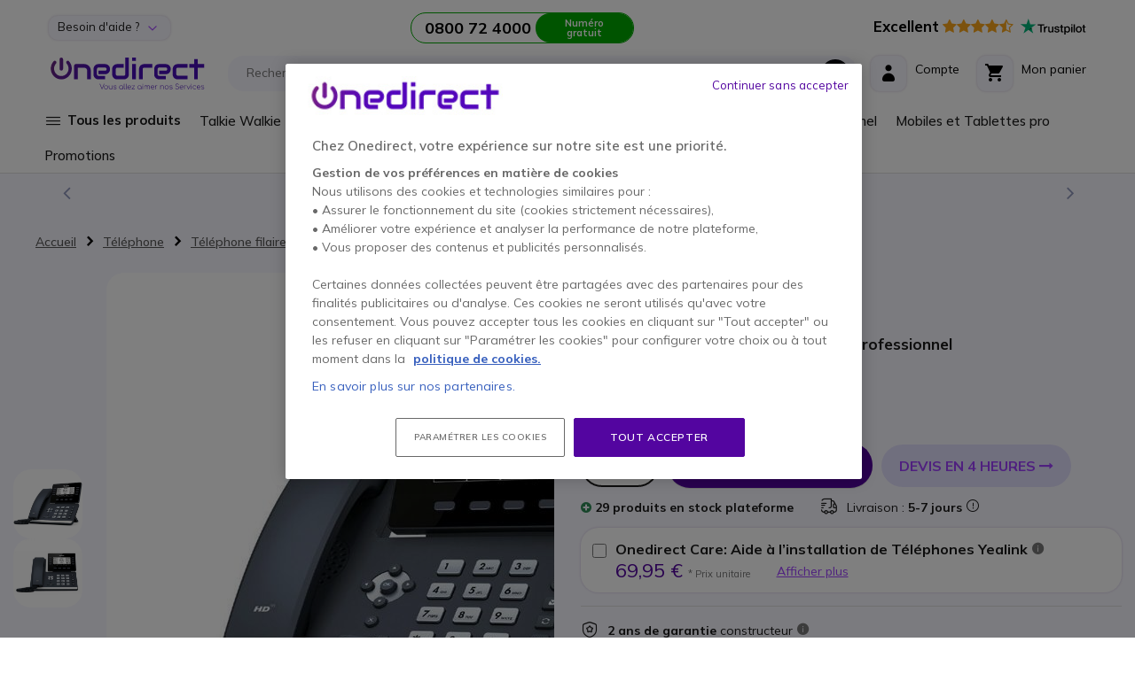

--- FILE ---
content_type: text/html; charset=UTF-8
request_url: https://www.onedirect.fr/produits/yealink/yealink-t53
body_size: 54835
content:
 <!doctype html><html lang="fr"><head prefix="og: http://ogp.me/ns# fb: http://ogp.me/ns/fb# product: http://ogp.me/ns/product#"> <meta charset="utf-8"/>
<meta name="title" content="Yealink T53 : téléphone SIP pro avec audio HD et connectivité"/>
<meta name="description" content="Découvrez le Yealink T53, un téléphone SIP professionnel avec qualité audio HD et jusqu&#039;à 12 comptes SIP, idéal pour les entreprises modernes. Achetez maintenant !"/>
<meta name="keywords" content="Yealink T53"/>
<meta name="robots" content="INDEX,FOLLOW"/>
<meta name="viewport" content="width=device-width, initial-scale=1, maximum-scale=1.0, user-scalable=no"/>
<meta name="format-detection" content="telephone=no"/>
<meta name="msapplication-TileColor" content="#5205A0"/>
<meta name="msapplication-TileImage" content="https://www.onedirect.fr/static/version1769588672/frontend/Onedirect/indigo/fr_FR/images/icons/ms-icon-144x144.png"/>
<meta name="theme-color" content="#ffffff"/>
<title>Yealink T53 : téléphone SIP pro avec audio HD et connectivité</title>
<link  rel="stylesheet" type="text/css"  media="all" href="https://www.onedirect.fr/static/version1769588672/frontend/Onedirect/indigo/fr_FR/css/styles-m.css" />
<link  rel="stylesheet" type="text/css"  media="screen and (min-width: 768px)" href="https://www.onedirect.fr/static/version1769588672/frontend/Onedirect/indigo/fr_FR/css/styles-l.css" />
<link  rel="stylesheet" type="text/css"  media="print" href="https://www.onedirect.fr/static/version1769588672/frontend/Onedirect/indigo/fr_FR/css/print.css" />
<link  rel="icon" type="image/x-icon" href="https://www.onedirect.fr/static/version1769588672/frontend/Onedirect/indigo/fr_FR/Magento_Theme/favicon.ico" />
<link  rel="shortcut icon" type="image/x-icon" href="https://www.onedirect.fr/static/version1769588672/frontend/Onedirect/indigo/fr_FR/Magento_Theme/favicon.ico" />









<link rel="preload" as="font" crossorigin="anonymous" href="https://www.onedirect.fr/static/version1769588672/frontend/Onedirect/indigo/fr_FR/fonts/font-awesome/fontawesome-webfont.woff2" />
<link rel="preload" as="font" crossorigin="anonymous" href="https://www.onedirect.fr/static/version1769588672/frontend/Onedirect/indigo/fr_FR/fonts/m2oicons/m2oicons.woff2" />
<link rel="preload" as="font" crossorigin="anonymous" href="https://www.onedirect.fr/static/version1769588672/frontend/Onedirect/indigo/fr_FR/fonts/indigo/indigoicons.woff2" />
<link  rel="apple-touch-icon" sizes="57x57" href="https://www.onedirect.fr/static/version1769588672/frontend/Onedirect/indigo/fr_FR/images/icons/apple-icon-57x57.png" />
<link  rel="apple-touch-icon" sizes="60x60" href="https://www.onedirect.fr/static/version1769588672/frontend/Onedirect/indigo/fr_FR/images/icons/apple-icon-60x60.png" />
<link  rel="apple-touch-icon" sizes="72x72" href="https://www.onedirect.fr/static/version1769588672/frontend/Onedirect/indigo/fr_FR/images/icons/apple-icon-72x72.png" />
<link  rel="apple-touch-icon" sizes="76x76" href="https://www.onedirect.fr/static/version1769588672/frontend/Onedirect/indigo/fr_FR/images/icons/apple-icon-76x76.png" />
<link  rel="apple-touch-icon" sizes="114x114" href="https://www.onedirect.fr/static/version1769588672/frontend/Onedirect/indigo/fr_FR/images/icons/apple-icon-114x114.png" />
<link  rel="apple-touch-icon" sizes="120x120" href="https://www.onedirect.fr/static/version1769588672/frontend/Onedirect/indigo/fr_FR/images/icons/apple-icon-120x120.png" />
<link  rel="apple-touch-icon" sizes="144x144" href="https://www.onedirect.fr/static/version1769588672/frontend/Onedirect/indigo/fr_FR/images/icons/apple-icon-144x144.png" />
<link  rel="apple-touch-icon" sizes="152x152" href="https://www.onedirect.fr/static/version1769588672/frontend/Onedirect/indigo/fr_FR/images/icons/apple-icon-152x152.png" />
<link  rel="apple-touch-icon" sizes="180x180" href="https://www.onedirect.fr/static/version1769588672/frontend/Onedirect/indigo/fr_FR/images/icons/apple-icon-180x180.png" />
<link  rel="icon" type="image/png" sizes="192x192" href="https://www.onedirect.fr/static/version1769588672/frontend/Onedirect/indigo/fr_FR/images/icons/android-icon-192x192.png" />
<link  rel="icon" type="image/png" sizes="32x32" href="https://www.onedirect.fr/static/version1769588672/frontend/Onedirect/indigo/fr_FR/images/icons/favicon-32x32.png" />
<link  rel="icon" type="image/png" sizes="96x96" href="https://www.onedirect.fr/static/version1769588672/frontend/Onedirect/indigo/fr_FR/images/icons/favicon-96x96.png" />
<link  rel="icon" type="image/png" sizes="16x16" href="https://www.onedirect.fr/static/version1769588672/frontend/Onedirect/indigo/fr_FR/images/icons/favicon-16x16.png" />
<link  rel="manifest" href="https://www.onedirect.fr/static/version1769588672/frontend/Onedirect/indigo/fr_FR/images/icons/manifest.json" />
<link  rel="canonical" href="https://www.onedirect.fr/produits/yealink/yealink-t53" />
<link rel="preconnect" href="https://fonts.googleapis.com"/><link rel="preconnect" href="https://fonts.gstatic.com" crossorigin/><link rel="stylesheet" href="https://fonts.googleapis.com/css2?family=Mulish:ital,wght@0,200..1000;1,200..1000&display=swap"/>
<meta name="facebook-domain-verification" content="fypgou39la87u6lh59fy7lywtd47c6"/>



<style>body#html-body{overflow-x: hidden}</style>


   <!-- Google Tag Manager by MagePal -->    </script>     <!-- End Google Tag Manager by MagePal -->   <link rel="prefetch" as="script" href="https://www.onedirect.fr/static/version1769588672/frontend/Onedirect/indigo/fr_FR/magepack/bundle-common.min.js"/>  <link rel="prefetch" as="script" href="https://www.onedirect.fr/static/version1769588672/frontend/Onedirect/indigo/fr_FR/magepack/bundle-product.min.js"/>     <link rel="alternate" hreflang="en-gb" href="https://www.onedirect.co.uk/product/yealink-t53"/>   <link rel="alternate" hreflang="fr-fr" href="https://www.onedirect.fr/produits/yealink/yealink-t53"/>   <link rel="alternate" hreflang="es-es" href="https://www.onedirect.es/productos/yealink/yealink-t53"/>   <link rel="alternate" hreflang="pt-pt" href="https://www.onedirect.pt/produtos/yealink/yealink-t53"/>   <link rel="alternate" hreflang="it-it" href="https://www.onedirect.it/yealink-t53"/>   <link rel="alternate" hreflang="de-de" href="https://www.onedirect.de/yealink-t53"/>   <link rel="alternate" hreflang="nl-nl" href="https://www.onedirect.nl/yealink/yealink-t53"/>   <link rel="alternate" hreflang="nl-be" href="https://www.onedirect.be/yealink/yealink-t53-11"/>   <link rel="alternate" hreflang="fr-be" href="https://fr.onedirect.be/produits/yealink/yealink-t53-12"/>  <meta property="og:type" content="product" /><meta property="og:title" content="Yealink&#x20;T53" /><meta property="og:image" content="https://www.onedirect.fr/media/catalog/product/cache/477fa443041657008b9ac3d35b8e06b7/s/i/sip-t53w-2_1.jpg" /><meta property="og:description" content="&#x0D;&#x0A;T&#xE9;l&#xE9;phone&#x20;de&#x20;bureau&#x20;avec&#x20;jusqu&#x27;&#xE0;&#x20;12&#x20;comptes&#x20;SIP&#x0D;&#x0A;Conf&#xE9;rence&#x20;jusqu&#x27;&#xE0;&#x20;5&#x20;participants&#x0D;&#x0A;8&#x20;touches&#x20;de&#x20;fonction&#x20;et&#x20;&#xE9;cran&#x20;LCD&#x20;3.7&quot;&#x0D;&#x0A;Alimentation&#x20;PoE&#x20;&quot;un&#x20;seul&#x20;c&#xE2;ble&quot;&#x0D;&#x0A;Possibilit&#xE9;&#x20;d&#x27;upgrade&#x20;bluetooth&#x20;et&#x20;Wifi&#x0D;&#x0A;Supporte&#x20;3cx&#x0D;&#x0A;" /><meta property="og:url" content="https://www.onedirect.fr/produits/yealink/yealink-t53" /> <meta property="product:price:amount" content="100.95"/> <meta property="product:price:currency" content="EUR"/>  </head><body data-container="body" data-mage-init='{"loaderAjax": {}, "loader": { "icon": "https://www.onedirect.fr/static/version1769588672/frontend/Onedirect/indigo/fr_FR/images/loader-2.gif"}}' id="html-body" class="catalog-product-view product-produits-yealink-yealink-t53 categorypath-telephone-telephone-filaire-telephone-ip category-telephone-ip page-layout-1column"> <!-- Google Tag Manager by MagePal --> <!-- Google Tag Manager (noscript) -->
<noscript><iframe src="https://sst.onedirect.fr/ns.html?id=GTM-P989PB2" height="0" width="0" style="display:none;visibility:hidden"></iframe></noscript>
<!-- End Google Tag Manager (noscript) -->  <!-- End Google Tag Manager by MagePal -->        <div class="cookie-status-message" id="cookie-status">The store will not work correctly when cookies are disabled.</div>    <noscript><div class="bg-light p-xs-5"><strong> Javascript est désactivé dans votre navigateur.</strong> <br>Pour une expérience optimale sur notre site, veuillez autoriser Javascript sur votre navigateur.</div><style> #cookie-status, header.page-header, main, .top-container, .widget, .breadcrumbs, footer.page-footer, .modals-wrapper {opacity: 1 !important;visibility: visible !important;} .product-description .product-description-wrapper-inner:not(.product-description-open) {display: block !important;} .product.data.items > .title {float: none !important;margin-right: 0 !important;} .product.data.items > .item.content {margin-top: 0 !important;float: none !important;margin-left: 0 !important;border-radius: 0 !important;}</style></noscript>    <div class="page-wrapper"><header class="page-header sticky-top"><div class="container-fluid"><div class="panel header row align-items-center"> <a class="sr-only" href="#contentarea">Aller au contenu</a>   <div class="switcher switcher-top-header-dropdown col-lg-auto d-xs-none d-lg-block"><div class="actions dropdown options switcher-options"><div id="switcher-top-header-dropdown" class="switcher-text bg-light box-shadow">Besoin d&#039;aide ?</div><div class="dropdown switcher-dropdown" data-target="dropdown"><ul>
<li><a class="no-underline" href="/service-grands-comptes"> Service grands comptes </a></li>
<li><a class="no-underline" href="/sales/guest/form/"> Suivi de commande </a></li>
<li><a class="no-underline" href="/livraison-express"> Livraison </a></li>
<li><a class="no-underline" href="/demande-de-retour"> Retours</a></li>
<li><a class="no-underline" href="/contact-onedirect"> Contact/FAQ </a></li>
</ul></div></div></div>    <div class="store-information col-lg"><div class="row align-items-center justify-content-center xs-gutters"><div class="col-xs-auto before-phone d-xs-none d-xxl-block">Conseils & devis du lundi au vendredi, de 8h30 à 18h</div><div class="col-xs-auto"><a class="border-phone row xs-gutters no-underline" href="tel:0800724000"><div class="col-xs phone font-w-700 text-dark d-xs-flex align-items-center"><span id="js_change_phone">0800 72 4000</span></div><div class="col-xs-auto bg-phone">Numéro gratuit</div></a></div></div></div>  <div class="bg-white col-lg-auto d-xs-none d-lg-block" style="border-radius: 20px 0 0 0">  <a href="https://fr.trustpilot.com/review/www.onedirect.fr?utm_medium=trustbox&utm_source=Carousel" class="no-underline" target="_blank"><span class="text-warning big pr-xs-2"><strong class="text-dark">Excellent</strong> <i class="fa fa-star" aria-hidden="true"></i><i class="fa fa-star" aria-hidden="true"></i><i class="fa fa-star" aria-hidden="true"></i><i class="fa fa-star" aria-hidden="true"></i><i class="fa fa-star-half-o" aria-hidden="true"></i></span> <svg class="mb-xs-2" height="20" viewBox="20.5 248.5 17.76 20" width="74" xmlns="http://www.w3.org/2000/svg" xmlns:svg="http://www.w3.org/2000/svg"><path d="m 11.650874,254.87873 h 7.417506 v 1.38092 h -2.920552 v 7.78417 H 14.547 v -7.78417 h -2.90835 z m 7.099786,2.52965 h 1.36865 v 1.28303 h 0.02433 c 0.0489,-0.18323 0.134423,-0.35433 0.256619,-0.52543 0.122205,-0.17109 0.268837,-0.33005 0.452138,-0.46434 0.171075,-0.1467 0.366599,-0.2566 0.586559,-0.3422 0.20774,-0.0848 0.4277,-0.13429 0.64766,-0.13429 0.171078,0 0.293276,0.0109 0.354374,0.0109 0.0611,0.0109 0.13442,0.0256 0.195526,0.0256 v 1.40546 c -0.09778,-0.0255 -0.20775,-0.0368 -0.31772,-0.0477 -0.10998,-0.0109 -0.207746,-0.0258 -0.317726,-0.0258 -0.244394,0 -0.476569,0.0477 -0.696529,0.14679 -0.21996,0.0978 -0.403265,0.24431 -0.574342,0.42755 -0.158863,0.1957 -0.293274,0.42788 -0.391043,0.70885 -0.09777,0.28096 -0.146632,0.61098 -0.146632,0.97754 v 3.15287 H 18.72615 Z m 10.60694,6.63544 h -1.44195 v -0.92876 h -0.02443 c -0.183291,0.34212 -0.452144,0.59884 -0.806521,0.80648 -0.35437,0.20777 -0.720966,0.30565 -1.087578,0.30565 -0.867617,0 -1.503044,-0.2079 -1.894082,-0.64774 -0.391052,-0.42778 -0.586558,-1.0875 -0.586558,-1.95512 v -4.21595 h 1.466393 v 4.06913 c 0,0.58653 0.10997,1.00215 0.34215,1.23433 0.21996,0.24446 0.53768,0.36662 0.940946,0.36662 0.305487,0 0.562124,-0.0477 0.76986,-0.14681 0.207733,-0.0976 0.378804,-0.21981 0.501006,-0.37862 0.134421,-0.15896 0.21995,-0.35434 0.281068,-0.57437 0.0611,-0.22004 0.08553,-0.46435 0.08553,-0.72107 v -3.84921 h 1.466388 v 6.63544 z m 2.492871,-2.12624 c 0.0489,0.42755 0.207733,0.7208 0.488789,0.90416 0.281071,0.17105 0.62323,0.25672 1.01425,0.25672 0.134434,0 0.29329,-0.0109 0.464374,-0.0368 0.171066,-0.0255 0.342162,-0.0618 0.488796,-0.12215 0.158854,-0.062 0.281058,-0.14653 0.378814,-0.26882 0.09777,-0.12226 0.146646,-0.26875 0.134432,-0.452 -0.0121,-0.18342 -0.0732,-0.34217 -0.207746,-0.46439 -0.134422,-0.12225 -0.29329,-0.20784 -0.488814,-0.2933 -0.195502,-0.0736 -0.427692,-0.13458 -0.684306,-0.18341 -0.25661,-0.0477 -0.513246,-0.10993 -0.78208,-0.17106 -0.268836,-0.0615 -0.53768,-0.13444 -0.79428,-0.21983 -0.256641,-0.0848 -0.476601,-0.19573 -0.684332,-0.35445 -0.195508,-0.14666 -0.366608,-0.3299 -0.476588,-0.56207 -0.12219,-0.23218 -0.183292,-0.50116 -0.183292,-0.84335 0,-0.36647 0.08551,-0.65972 0.268842,-0.9041 0.171078,-0.24454 0.403261,-0.44001 0.67209,-0.58665 0.268844,-0.14661 0.57433,-0.25663 0.90427,-0.31771 0.32994,-0.0623 0.64766,-0.0848 0.94095,-0.0848 0.34216,0 0.6721,0.0368 0.97761,0.10997 0.305488,0.0736 0.59876,0.18334 0.843164,0.3544 0.256626,0.15886 0.464366,0.37889 0.623216,0.63543 0.17109,0.25674 0.268848,0.57433 0.31772,0.94103 h -1.5275 c -0.0732,-0.35441 -0.23217,-0.58659 -0.47656,-0.70884 -0.256636,-0.12222 -0.53769,-0.18331 -0.86762,-0.18331 -0.09778,0 -0.23218,0.0109 -0.366606,0.0259 -0.146654,0.0256 -0.268844,0.0477 -0.403254,0.0978 -0.1222,0.0477 -0.23218,0.1222 -0.31772,0.20774 -0.08559,0.0848 -0.13442,0.20776 -0.13442,0.35437 0,0.18329 0.0611,0.31775 0.183289,0.42771 0.122205,0.10997 0.281061,0.19553 0.488811,0.28105 0.195521,0.0736 0.4277,0.13445 0.68431,0.18331 0.256614,0.0477 0.52546,0.10997 0.794286,0.17107 0.268854,0.0621 0.525464,0.13446 0.782088,0.21995 0.256626,0.0849 0.488806,0.19556 0.684326,0.35439 0.195508,0.14664 0.36659,0.32994 0.48878,0.54992 0.1222,0.21997 0.18332,0.50102 0.18332,0.81871 0,0.39108 -0.08562,0.72099 -0.268853,1.00204 -0.183287,0.26884 -0.415469,0.50102 -0.696537,0.67211 -0.281056,0.17108 -0.610996,0.29327 -0.953164,0.37882 -0.354376,0.0736 -0.696526,0.12221 -1.038686,0.12221 -0.41548,0 -0.806516,-0.0477 -1.16091,-0.14666 -0.35437,-0.0979 -0.67209,-0.24438 -0.9287,-0.42767 -0.256622,-0.19556 -0.464359,-0.42774 -0.61101,-0.72102 -0.14663,-0.28105 -0.23218,-0.62321 -0.24439,-1.02645 h 1.478614 v 0.0109 z m 4.826879,-4.5092 h 1.11203 v -2.00422 h 1.46638 v 1.99209 h 1.31975 v 1.08744 h -1.31975 v 3.54391 c 0,0.15873 0.0121,0.281 0.02439,0.40328 0.0121,0.10991 0.0489,0.2075 0.08552,0.28096 0.0489,0.0736 0.122196,0.13444 0.207739,0.17104 0.09777,0.0368 0.21996,0.062 0.391047,0.062 0.09777,0 0.207734,0 0.305489,-0.0109 0.09777,-0.0109 0.207741,-0.0257 0.305497,-0.0477 v 1.13646 c -0.15885,0.0257 -0.317716,0.0368 -0.476569,0.0477 -0.158868,0.0258 -0.305504,0.0258 -0.476583,0.0258 -0.391044,0 -0.69654,-0.0368 -0.928721,-0.10999 -0.232175,-0.0736 -0.415475,-0.18329 -0.5499,-0.31773 -0.134416,-0.14661 -0.219953,-0.3177 -0.268833,-0.52543 -0.0489,-0.20775 -0.0732,-0.46437 -0.08556,-0.73322 v -3.91038 h -1.112029 v -1.11201 z m 4.924638,0 h 1.380852 v 0.90427 h 0.02439 c 0.207738,-0.39098 0.488804,-0.65996 0.855392,-0.83105 0.366611,-0.1711 0.757637,-0.25645 1.197557,-0.25645 0.525466,0 0.977596,0.0847 1.368645,0.28103 0.391026,0.18332 0.708751,0.42763 0.965367,0.75769 0.25663,0.31752 0.452147,0.69652 0.574346,1.12406 0.122204,0.42774 0.195514,0.89213 0.195514,1.36878 0,0.4521 -0.0611,0.87976 -0.171077,1.29516 -0.122193,0.41541 -0.293284,0.79441 -0.525459,1.11197 -0.23218,0.31789 -0.52546,0.57433 -0.89206,0.77005 -0.366591,0.19542 -0.782072,0.2933 -1.270876,0.2933 -0.207735,0 -0.427694,-0.0259 -0.635435,-0.0627 -0.207734,-0.0368 -0.415471,-0.0978 -0.610999,-0.18326 -0.195523,-0.0848 -0.378812,-0.19556 -0.53768,-0.32999 -0.171072,-0.13435 -0.305497,-0.29326 -0.415477,-0.46435 h -0.02441 V 266.5 h -1.466387 v -9.09162 z m 5.120162,3.32367 c 0,-0.29326 -0.03679,-0.58651 -0.1222,-0.8676 -0.0732,-0.28097 -0.19552,-0.52546 -0.35437,-0.74533 -0.158871,-0.21983 -0.354378,-0.3909 -0.574338,-0.52551 -0.232186,-0.13437 -0.501022,-0.19545 -0.794306,-0.19545 -0.610986,0 -1.075354,0.20782 -1.393066,0.63545 -0.3055,0.42761 -0.464368,1.00191 -0.464368,1.71082 0,0.3421 0.03677,0.64773 0.122206,0.92875 0.08552,0.28095 0.195507,0.52551 0.366602,0.73302 0.158845,0.20791 0.35437,0.36678 0.58655,0.48902 0.232175,0.12216 0.488809,0.18324 0.794296,0.18324 0.342166,0 0.611004,-0.0736 0.843174,-0.20791 0.23218,-0.13429 0.41549,-0.31752 0.574339,-0.52542 0.146652,-0.21994 0.256632,-0.46435 0.317721,-0.74546 0.0611,-0.29326 0.09777,-0.57428 0.09777,-0.86762 z m 2.578418,-5.85332 h 1.466392 v 1.38092 h -1.466392 z m 0,2.52965 h 1.466392 v 6.63544 h -1.466392 z m 2.773932,-2.52965 h 1.466385 v 9.16509 H 52.0745 Z m 5.9389,9.34846 c -0.525467,0 -1.00204,-0.0848 -1.41752,-0.26898 -0.415483,-0.18323 -0.75764,-0.4154 -1.050919,-0.72086 -0.281051,-0.3057 -0.501011,-0.68432 -0.647653,-1.11216 -0.146643,-0.42764 -0.23218,-0.90413 -0.23218,-1.40529 0,-0.50098 0.0732,-0.96536 0.23218,-1.39304 0.146642,-0.42757 0.366602,-0.7944 0.647653,-1.11193 0.281059,-0.30552 0.635436,-0.55008 1.050919,-0.72112 0.41548,-0.17105 0.892053,-0.26866 1.41752,-0.26866 0.52546,0 1.00203,0.0847 1.41751,0.26866 0.41548,0.17104 0.757649,0.4156 1.050918,0.72112 0.281052,0.30538 0.501012,0.68436 0.647655,1.11193 0.146647,0.42768 0.232177,0.89206 0.232177,1.39304 0,0.5133 -0.0732,0.97765 -0.232177,1.40529 -0.158853,0.42784 -0.366603,0.79431 -0.647655,1.11216 -0.281058,0.30546 -0.635438,0.54977 -1.050918,0.72086 -0.41548,0.1711 -0.87983,0.26898 -1.41751,0.26898 z m 0,-1.1609 c 0.31772,0 0.610995,-0.0736 0.843179,-0.20787 0.244401,-0.13429 0.427696,-0.31763 0.586551,-0.53756 0.158858,-0.22004 0.268838,-0.47663 0.342151,-0.74547 0.0732,-0.28112 0.10998,-0.56223 0.10998,-0.85549 0,-0.28111 -0.03677,-0.56211 -0.10998,-0.84307 -0.0732,-0.28099 -0.183293,-0.52553 -0.342151,-0.74534 -0.158855,-0.22004 -0.35437,-0.39114 -0.586551,-0.52551 -0.244402,-0.13461 -0.525459,-0.20782 -0.843179,-0.20782 -0.31773,0 -0.611003,0.0736 -0.843183,0.20782 -0.244397,0.13437 -0.4277,0.31761 -0.586557,0.52551 -0.158859,0.21981 -0.268839,0.46435 -0.34215,0.74534 -0.0732,0.28096 -0.10998,0.56196 -0.10998,0.84307 0,0.29326 0.03678,0.57437 0.10998,0.85549 0.0732,0.28112 0.183291,0.52543 0.34215,0.74547 0.158857,0.21993 0.354373,0.40327 0.586557,0.53756 0.244404,0.14674 0.525453,0.20787 0.843183,0.20787 z m 3.78818,-5.65791 h 1.112018 v -2.00422 h 1.466392 v 1.99209 h 1.31976 v 1.08744 h -1.31976 v 3.54391 c 0,0.15873 0.0121,0.281 0.02439,0.40328 0.0121,0.10991 0.0489,0.2075 0.08554,0.28096 0.0489,0.0736 0.122203,0.13444 0.207745,0.17104 0.09777,0.0368 0.21996,0.062 0.391035,0.062 0.09777,0 0.207741,0 0.305498,-0.0109 0.09778,-0.0109 0.207736,-0.0257 0.305502,-0.0477 v 1.13646 c -0.158854,0.0257 -0.317717,0.0368 -0.476579,0.0477 -0.158863,0.0258 -0.305496,0.0258 -0.47658,0.0258 -0.391037,0 -0.696533,-0.0368 -0.928716,-0.10999 -0.232172,-0.0736 -0.415482,-0.18329 -0.5499,-0.31773 -0.134417,-0.14661 -0.21996,-0.3177 -0.268838,-0.52543 -0.0489,-0.20775 -0.0732,-0.46437 -0.0855,-0.73322 v -3.91038 h -1.112004 v -1.11201 z" style="stroke-width:0.999985" /><path d="M 9.94008,254.87873 H 3.2313255 L 1.1661517,248.5 -0.9112445,254.87873 -7.62,254.86666 l 5.4256584,3.94697 -2.0773884,6.37879 5.4256586,-3.94703 5.4256575,3.94703 -2.0651646,-6.37879 z" fill="#00b67a" style="stroke-width:0.999985" /><path d="m 4.9787726,260.25556 -0.4643511,-1.44199 -3.3482698,2.43176 z" fill="#005128" style="stroke-width:0.999985" /></svg></a> </div></div><div class="header content row align-items-center sm-gutters md-gutters"> <div data-bind="scope: 'odAjaxLogin'"><!-- ko template: getTemplate() --><!-- /ko --></div> <span class="action nav-toggle col-xs-auto order-xs-1 text-primary" data-action="toggle-nav"><span> Affichage navigation</span></span> <a id="onedirect_logo" class="logo col-xs order-xs-2" href="https://www.onedirect.fr/" title="Onedirect" aria-label="store logo" data-store="3"><picture><source srcset="https://www.onedirect.fr/static/version1769588672/frontend/Onedirect/indigo/fr_FR/images/logo-3.svg" type="image/svg+xml"/><source srcset="https://www.onedirect.fr/static/version1769588672/frontend/Onedirect/indigo/fr_FR/images/logo-3.jpg" type="image/jpeg"/><img src="https://www.onedirect.fr/static/version1769588672/frontend/Onedirect/indigo/fr_FR/images/logo-3.jpg" alt="Onedirect Logo" class="img-fluid" style="max-width:225px"/></picture></a> <div id="main-mini-cart" data-block="minicart" class="minicart-wrapper col-xs-auto order-xs-5"><a class="row xs-gutters align-items-center action showcart text-dark" href="https://www.onedirect.fr/checkout/cart/" data-bind="scope: 'minicart_content'"><div class="col-xs-auto"><div class="rounded-corners-icon align-items-center d-flex justify-content-center box-shadow"><i class="icon icon-cart font-s-24" data-bind="class: getCartParam('summary_count') ? 'text-primary' : ''"></i> <span class="d-md-none counter empty" data-bind="css: {empty: !!getCartParam('summary_count') == false && !isLoading()}"><!-- ko if: getCartParam('summary_count') --><!-- ko text: getCartParam('summary_count') --><!-- /ko --><!-- /ko --></span></div></div><div class="col-xs d-xs-none d-md-block"><span class="d-xs-block" data-bind="class: getCartParam('summary_count') ? 'text-primary d-xs-block' : 'text-dark d-xs-block mb-xs-3'">Mon panier</span> <small class="d-xs-block" data-bind="class: getCartParam('summary_count') ? 'badge-primary rounded d-xs-block p-xs-1 pr-xs-2 pl-xs-2' : 'd-xs-block'"><!-- ko if: getCartParam('summary_count') --><!-- ko text: getCartParam('summary_count') --><!-- /ko --> &nbsp; <!-- ko i18n: 'Items' --><!-- /ko --><!-- /ko --></small></div></a>  <div class="block block-minicart" data-role="dropdownDialog" data-mage-init='{"dropdownDialog":{ "appendTo":"[data-block=minicart]", "triggerTarget":".showcart", "timeout": "2000", "closeOnMouseLeave": false, "closeOnEscape": true, "triggerClass":"active", "parentClass":"active", "buttons":[]}}'><div id="minicart-content-wrapper" data-bind="scope: 'minicart_content'"><!-- ko template: getTemplate() --><!-- /ko --></div></div>  </div> <div class="switcher mini_account col-xs-auto order-xs-4" data-bind="scope: 'odMiniAccount'"><div class="row xs-gutters align-items-center action toggle" data-bind="class: isLogged() ? 'options' : 'proceed-to-checkout', click: toggleDropDown"><div class="col-xs-auto"><div class="rounded-corners-icon align-items-center d-flex justify-content-center box-shadow text-dark"><span class="icon icon-account font-s-24" data-bind="class: isLogged() ? 'text-primary' : ''"></span></div></div><div class="col-xs d-xs-none d-md-block"><span data-bind="class: isLogged() ? 'text-primary d-xs-block' : 'text-dark d-xs-block mb-xs-3'">Compte</span> <small class="d-xs-block" data-bind="text: welcomeText()">&nbsp;</small></div><!-- ko if: isLogged() --><ul class="dropdown" data-target="dropdown" data-bind="foreach: customerAccountLinks"><li> <a class="dropdown-item" data-bind="attr: { href: url}, text: label"></a></li></ul><!-- /ko --></div></div>    <div class="algolia-search-block search-wrapper col-lg order-xs-5 order-lg-3 mt-xs-3 mt-lg-0"><div class="row align-items-center sm-gutters"><div class="col-xs"><div id="algoliaAutocomplete" class="block-search algolia-search-block algolia-search-input search-wrapper col-lg order-xs-5 order-lg-3 mr-lg-2 ml-lg-2 pr-xs-2"></div></div><div class="col-xs-auto order-xs-6 order-lg-3 filter-trigger close"><div class="btn btn-dark"><span class="icon icon-filter"></span></div></div></div></div> </div></div><div id="algolia-autocomplete-container"></div>   <div class="sections nav-sections"> <div class="section-items nav-sections-items" data-mage-init='{"tabs":{"openedState":"active"}}'>     <div class="section-item-title nav-sections-item-title" data-role="collapsible">   <div class="row align-items-center mt-xs-3 pb-xs-3 border-bottom border-dark"><div class="col-xs-7 offset-xs-1"><picture><source srcset="https://www.onedirect.fr/static/version1769588672/frontend/Onedirect/indigo/fr_FR/images/logo-3.svg" type="image/svg+xml"/><source srcset="https://www.onedirect.fr/static/version1769588672/frontend/Onedirect/indigo/fr_FR/images/logo-3.jpg" type="image/jpeg"/><img src="https://www.onedirect.fr/static/version1769588672/frontend/Onedirect/indigo/fr_FR/images/logo-3.jpg" alt="Onedirect Logo" class="img-fluid" style="max-width:160px"/></picture></div><div class="col-xs-3 text-right"><span class="indigo-icon indigo-essential-icon-1 font-s-24 cursor-p nav-sections-item-switch" data-action="toggle-nav" data-toggle="switch"></span></div></div></div><div id="store.menu" class="section-item-content nav-sections-item-content" data-role="content">  <div id="cwsMenu-1" class="cwsMenuOuter horizontal"><ul class="cwsMenu mega-menu horizontal"><li class="Level0 parent column-4 full-width-mouse-hover" data-id="9685"><a data-trk-nav="Tous les produits" class="Level0 " href="javascript:void(0)">Tous les produits<span class="arw plush"></span></a><div class="Level0 menu-hover-gradient subMenu"><div id="parent-9685" class="row align-items-stretch inner-width"><div class="col-xl-auto menuLevel0"></div><div class="col-xl menuLevel1"></div><div class="col-xl-auto menuLevelImg"></div></div><ul id="child-9685" class="Level0"><li class="Level1 parent ico ico-cat-soundstation column-4 full-width" data-id="9701"><a data-trk-nav="Salle de réunion et visioconférence" class="Level1 " href="https://www.onedirect.fr/solutions-collaboratives">Salle de réunion et visioconférence<span class="arw plush"></span></a><div class="Level1 subMenu"><ul id="child-9701" class="Level1"><li class="Level2 parent col-content column-1 full-width cmsbk" data-id="9859"><div class=" cmsbk"><p><a href="/solutions-jabra" data-trk-copub="Menu - Solutions Jabra"><img class="img-fluid" src="/media/upload_img/fr/menu/fr-menu-solutions-jabra2.webp" alt="Solutions Jabra" width="239" height="330" loading="lazy"></a></p></div></li><li class="Level2 parent column-1 full-width" data-id="9703"><a data-trk-nav="Salle de réunion et visioconférence - Kits visioconférence" class="Level2 " href="https://www.onedirect.fr/solutions-collaboratives/room-system-kits-visio">Kits visioconférence<span class="arw plush"></span></a><div class="Level2 subMenu"><ul id="child-9703" class="Level2"><li class="Level3 column-1 full-width" data-id="10030"><a data-trk-nav="Salle de réunion et visioconférence - Kits visioconférence - BYOD" class="Level3 " href="https://www.onedirect.fr/solutions-collaboratives/room-system-kits-visio/byod">BYOD</a></li><li class="Level3 column-1 full-width" data-id="10031"><a data-trk-nav="Salle de réunion et visioconférence - Kits visioconférence - Android" class="Level3 " href="https://www.onedirect.fr/solutions-collaboratives/room-system-kits-visio/android">Android</a></li><li class="Level3 column-1 full-width" data-id="10032"><a data-trk-nav="Salle de réunion et visioconférence - Kits visioconférence - MTR Windows" class="Level3 " href="https://www.onedirect.fr/solutions-collaboratives/room-system-kits-visio/mtr-windows">MTR Windows</a></li></ul></div></li><li class="Level2 column-1 full-width" data-id="10033"><a data-trk-nav="Salle de réunion et visioconférence - Écrans visioconférence" class="Level2 " href="https://www.onedirect.fr/solutions-collaboratives/ecran-visioconference">Écrans visioconférence</a></li><li class="Level2 parent column-1 full-width" data-id="9707"><a data-trk-nav="Salle de réunion et visioconférence - Audioconférence" class="Level2 " href="https://www.onedirect.fr/solutions-collaboratives/teleconference-audioconference">Audioconférence<span class="arw plush"></span></a><div class="Level2 subMenu"><ul id="child-9707" class="Level2"><li class="Level3 column-1 full-width" data-id="9709"><a data-trk-nav="Salle de réunion et visioconférence - Audioconférence - Speakerphones" class="Level3 " href="https://www.onedirect.fr/solutions-collaboratives/teleconference-audioconference/haut-parleurs">Speakerphones</a></li><li class="Level3 column-1 full-width" data-id="9710"><a data-trk-nav="Salle de réunion et visioconférence - Audioconférence - Pieuvres téléphoniques" class="Level3 " href="https://www.onedirect.fr/solutions-collaboratives/teleconference-audioconference/telephones-de-conference">Pieuvres téléphoniques</a></li><li class="Level3 column-1 full-width" data-id="9708"><a data-trk-nav="Salle de réunion et visioconférence - Audioconférence - Sonorisation de salle" class="Level3 " href="https://www.onedirect.fr/solutions-collaboratives/teleconference-audioconference/haut-parleurs-de-salle-de-conference">Sonorisation de salle</a></li></ul></div></li><li class="Level2 parent column-1 full-width" data-id="9711"><a data-trk-nav="Salle de réunion et visioconférence - Partage de contenu" class="Level2 " href="https://www.onedirect.fr/solutions-collaboratives/solutions-de-presentation">Partage de contenu<span class="arw plush"></span></a><div class="Level2 subMenu"><ul id="child-9711" class="Level2"><li class="Level3 column-1 full-width" data-id="9712"><a data-trk-nav="Salle de réunion et visioconférence - Partage de contenu - Partage d'écran sans fil" class="Level3 " href="https://www.onedirect.fr/solutions-collaboratives/solutions-de-presentation/systeme-de-presentation-sans-fil">Partage d'écran sans fil</a></li><li class="Level3 column-1 full-width" data-id="9713"><a data-trk-nav="Salle de réunion et visioconférence - Partage de contenu - Visualiseurs de documents" class="Level3 " href="https://www.onedirect.fr/solutions-collaboratives/solutions-de-presentation/cameras-de-documents">Visualiseurs de documents</a></li></ul></div></li><li class="Level2 parent column-1 full-width" data-id="9702"><a data-trk-nav="Salle de réunion et visioconférence - Visioconférence" class="Level2 " href="https://www.onedirect.fr/solutions-collaboratives/visioconference">Visioconférence<span class="arw plush"></span></a><div class="Level2 subMenu"><ul id="child-9702" class="Level2"><li class="Level3 column-1 full-width" data-id="9704"><a data-trk-nav="Salle de réunion et visioconférence - Visioconférence - Barres visioconférence" class="Level3 " href="https://www.onedirect.fr/solutions-collaboratives/visioconference/barres-de-video-conference">Barres visioconférence</a></li><li class="Level3 column-1 full-width" data-id="9705"><a data-trk-nav="Salle de réunion et visioconférence - Visioconférence - Caméras visioconférence" class="Level3 " href="https://www.onedirect.fr/solutions-collaboratives/visioconference/camera-de-conference-usb">Caméras visioconférence</a></li><li class="Level3 column-1 full-width" data-id="10029"><a data-trk-nav="Salle de réunion et visioconférence - Visioconférence - Caméras 360°" class="Level3 " href="https://www.onedirect.fr/solutions-collaboratives/visioconference/camera-360">Caméras 360°</a></li><li class="Level3 column-1 full-width" data-id="9706"><a data-trk-nav="Salle de réunion et visioconférence - Visioconférence - Webcams" class="Level3 " href="https://www.onedirect.fr/solutions-collaboratives/visioconference/webcams-usb">Webcams</a></li></ul></div></li><li class="Level2 parent column-1 full-width" data-id="9715"><a data-trk-nav="Salle de réunion et visioconférence - Accessoires" class="Level2 " href="https://www.onedirect.fr/solutions-collaboratives/accessoires">Accessoires<span class="arw plush"></span></a><div class="Level2 subMenu"><ul id="child-9715" class="Level2"><li class="Level3 column-1 full-width" data-id="9716"><a data-trk-nav="Salle de réunion et visioconférence - Accessoires - Contrôleurs tactiles" class="Level3 " href="https://www.onedirect.fr/solutions-collaboratives/accessoires/controleurs-et-interfaces">Contrôleurs tactiles</a></li><li class="Level3 column-1 full-width" data-id="9717"><a data-trk-nav="Salle de réunion et visioconférence - Accessoires - Tablettes réservation salle de réunion" class="Level3 " href="https://www.onedirect.fr/solutions-collaboratives/accessoires/reservation-de-salles">Tablettes réservation salle de réunion</a></li><li class="Level3 column-1 full-width" data-id="9718"><a data-trk-nav="Salle de réunion et visioconférence - Accessoires - Micros d'extension" class="Level3 " href="https://www.onedirect.fr/solutions-collaboratives/accessoires/micros-d-extension">Micros d'extension</a></li><li class="Level3 column-1 full-width" data-id="9719"><a data-trk-nav="Salle de réunion et visioconférence - Accessoires - Supports caméras visioconférence" class="Level3 " href="https://www.onedirect.fr/solutions-collaboratives/accessoires/supports-et-chariots">Supports caméras visioconférence</a></li><li class="Level3 column-1 full-width" data-id="10034"><a data-trk-nav="Salle de réunion et visioconférence - Accessoires - Extensions de garantie et licences" class="Level3 " href="https://www.onedirect.fr/solutions-collaboratives/accessoires/licenses">Extensions de garantie et licences</a></li><li class="Level3 column-1 full-width" data-id="9720"><a data-trk-nav="Salle de réunion et visioconférence - Accessoires - Autres accessoires" class="Level3 " href="https://www.onedirect.fr/solutions-collaboratives/accessoires/connectiques-cables-alimentations">Autres accessoires</a></li></ul></div></li><li class="Level2 parent column-1 full-width" data-id="9799"><a data-trk-nav="Salle de réunion et visioconférence - Aide au choix" class="Level2 " href="https://www.onedirect.fr/#">Aide au choix<span class="arw plush"></span></a><div class="Level2 subMenu"><ul id="child-9799" class="Level2"><li class="Level3 column-1 full-width" data-id="9800"><a data-trk-nav="Salle de réunion et visioconférence - Aide au choix - Guide visioconférence" class="Level3 " href="https://www.onedirect.fr/content/guide-pratique-visioconference">Guide visioconférence</a></li><li class="Level3 column-1 full-width" data-id="9801"><a data-trk-nav="Salle de réunion et visioconférence - Aide au choix - Top 10 produits Visioconférence" class="Level3 " href="https://www.onedirect.fr/content/meilleure-visioconference">Top 10 produits Visioconférence</a></li><li class="Level3 column-1 full-width" data-id="9802"><a data-trk-nav="Salle de réunion et visioconférence - Aide au choix - Top 10 Meilleurs Speakerphones" class="Level3 " href="https://www.onedirect.fr/content/meilleur-speakerphone">Top 10 Meilleurs Speakerphones</a></li></ul></div></li><li class="Level2 parent column-1 full-width" data-id="9812"><a data-trk-nav="Salle de réunion et visioconférence - Top Marques" class="Level2 " href="https://www.onedirect.fr/#">Top Marques<span class="arw plush"></span></a><div class="Level2 subMenu"><ul id="child-9812" class="Level2"><li class="Level3 column-1 full-width" data-id="9813"><a data-trk-nav="Salle de réunion et visioconférence - Top Marques - HP / Poly" class="Level3 " href="https://www.onedirect.fr/solutions-collaboratives/poly">HP / Poly</a></li><li class="Level3 column-1 full-width" data-id="9814"><a data-trk-nav="Salle de réunion et visioconférence - Top Marques - Logitech" class="Level3 " href="https://www.onedirect.fr/solutions-collaboratives/logitech">Logitech</a></li><li class="Level3 column-1 full-width" data-id="9815"><a data-trk-nav="Salle de réunion et visioconférence - Top Marques - Yealink" class="Level3 " href="https://www.onedirect.fr/solutions-collaboratives/yealink">Yealink</a></li><li class="Level3 column-1 full-width" data-id="9816"><a data-trk-nav="Salle de réunion et visioconférence - Top Marques - Aver" class="Level3 " href="https://www.onedirect.fr/solutions-collaboratives/aver">Aver</a></li><li class="Level3 column-1 full-width" data-id="9817"><a data-trk-nav="Salle de réunion et visioconférence - Top Marques - Cisco" class="Level3 " href="https://www.onedirect.fr/solutions-collaboratives/cisco">Cisco</a></li></ul></div></li></ul></div></li><li class="Level1 parent indigo-icon indigo-business-presention-chart column-1 full-width" data-id="9722"><a data-trk-nav="Écrans professionnels" class="Level1 " href="https://www.onedirect.fr/ecrans-professionnels">Écrans professionnels<span class="arw plush"></span></a><div class="Level1 subMenu"><ul id="child-9722" class="Level1"><li class="Level2 parent column-1 full-width" data-id="9726"><a data-trk-nav="Écrans professionnels - Écrans affichage dynamique" class="Level2 " href="https://www.onedirect.fr/ecrans-professionnels/affichage-dynamique">Écrans affichage dynamique<span class="arw plush"></span></a><div class="Level2 subMenu"><ul id="child-9726" class="Level2"><li class="Level3 column-1 full-width" data-id="10015"><a data-trk-nav="Écrans professionnels - Écrans affichage dynamique - Écrans intérieur" class="Level3 " href="https://www.onedirect.fr/ecrans-professionnels/affichage-dynamique/ecran-interieur">Écrans intérieur</a></li><li class="Level3 column-1 full-width" data-id="10016"><a data-trk-nav="Écrans professionnels - Écrans affichage dynamique - Écrans extérieur" class="Level3 " href="https://www.onedirect.fr/ecrans-professionnels/affichage-dynamique/ecran-exterieur">Écrans extérieur</a></li><li class="Level3 column-1 full-width" data-id="10017"><a data-trk-nav="Écrans professionnels - Écrans affichage dynamique - Écrans vitrine" class="Level3 " href="https://www.onedirect.fr/ecrans-professionnels/affichage-dynamique/ecran-vitrine">Écrans vitrine</a></li><li class="Level3 column-1 full-width" data-id="10018"><a data-trk-nav="Écrans professionnels - Écrans affichage dynamique - Totems vidéo" class="Level3 " href="https://www.onedirect.fr/ecrans-professionnels/affichage-dynamique/totem-video">Totems vidéo</a></li><li class="Level3 column-1 full-width" data-id="10019"><a data-trk-nav="Écrans professionnels - Écrans affichage dynamique - Kits affichage dynamique" class="Level3 " href="https://www.onedirect.fr/ecrans-professionnels/affichage-dynamique/kits-affichage-dynamique">Kits affichage dynamique</a></li><li class="Level3 column-1 full-width" data-id="10020"><a data-trk-nav="Écrans professionnels - Écrans affichage dynamique - Bornes tactiles" class="Level3 " href="https://www.onedirect.fr/ecrans-professionnels/affichage-dynamique/borne-tactile">Bornes tactiles</a></li><li class="Level3 column-1 full-width" data-id="10021"><a data-trk-nav="Écrans professionnels - Écrans affichage dynamique - Écrans e-paper" class="Level3 " href="https://www.onedirect.fr/ecrans-professionnels/affichage-dynamique/ecran-e-paper">Écrans e-paper</a></li><li class="Level3 column-1 full-width" data-id="10022"><a data-trk-nav="Écrans professionnels - Écrans affichage dynamique - Murs LED" class="Level3 " href="https://www.onedirect.fr/ecrans-professionnels/affichage-dynamique/mur-led-ecran-geant-led">Murs LED</a></li></ul></div></li><li class="Level2 parent column-1 full-width" data-id="9723"><a data-trk-nav="Écrans professionnels - Écrans salles de réunion" class="Level2 " href="https://www.onedirect.fr/ecrans-professionnels/moniteurs-professionnels">Écrans salles de réunion<span class="arw plush"></span></a><div class="Level2 subMenu"><ul id="child-9723" class="Level2"><li class="Level3 column-1 full-width" data-id="10010"><a data-trk-nav="Écrans professionnels - Écrans salles de réunion - Écrans LED / LCD" class="Level3 " href="https://www.onedirect.fr/ecrans-professionnels/moniteurs-professionnels/ecran-led-lcd">Écrans LED / LCD</a></li><li class="Level3 column-1 full-width" data-id="10011"><a data-trk-nav="Écrans professionnels - Écrans salles de réunion - Kits écrans salles de réunion" class="Level3 " href="https://www.onedirect.fr/ecrans-professionnels/moniteurs-professionnels/kits-ecrans-salles-de-reunion">Kits écrans salles de réunion</a></li></ul></div></li><li class="Level2 parent column-1 full-width" data-id="9724"><a data-trk-nav="Écrans professionnels - Écrans tactiles" class="Level2 " href="https://www.onedirect.fr/ecrans-professionnels/ecrantactile-interactif">Écrans tactiles<span class="arw plush"></span></a><div class="Level2 subMenu"><ul id="child-9724" class="Level2"><li class="Level3 column-1 full-width" data-id="10012"><a data-trk-nav="Écrans professionnels - Écrans tactiles - Écrans tactiles pour salles de réunion" class="Level3 " href="https://www.onedirect.fr/ecrans-professionnels/ecrantactile-interactif/ecran-tactile-salle-de-reunion">Écrans tactiles pour salles de réunion</a></li><li class="Level3 column-1 full-width" data-id="10013"><a data-trk-nav="Écrans professionnels - Écrans tactiles - Écrans tactiles pour salles de classe" class="Level3 " href="https://www.onedirect.fr/ecrans-professionnels/ecrantactile-interactif/ecran-tactile-salle-de-classe">Écrans tactiles pour salles de classe</a></li><li class="Level3 column-1 full-width" data-id="10014"><a data-trk-nav="Écrans professionnels - Écrans tactiles - Écrans tactiles pour réceptions / commerces" class="Level3 " href="https://www.onedirect.fr/ecrans-professionnels/ecrantactile-interactif/ecran-tactile-reception-commerce">Écrans tactiles pour réceptions / commerces</a></li><li class="Level3 column-1 full-width" data-id="10145"><a data-trk-nav="Écrans professionnels - Écrans tactiles - Tableaux numériques" class="Level3 " href="https://www.onedirect.fr/ecrans-professionnels/ecrantactile-interactif/tableau-numerique">Tableaux numériques</a></li></ul></div></li><li class="Level2 column-1 full-width" data-id="10026"><a data-trk-nav="Écrans professionnels - Écrans avec Tuner TV" class="Level2 " href="https://www.onedirect.fr/ecrans-professionnels/avec_tuner_tv">Écrans avec Tuner TV</a></li><li class="Level2 column-1 full-width" data-id="10027"><a data-trk-nav="Écrans professionnels - Écrans pour cafés et restaurants" class="Level2 " href="https://www.onedirect.fr/ecrans-professionnels/hotels_et_restaurants">Écrans pour cafés et restaurants</a></li><li class="Level2 column-1 full-width" data-id="10023"><a data-trk-nav="Écrans professionnels - Moniteurs PC" class="Level2 " href="https://www.onedirect.fr/ecrans-professionnels/moniteur-pc">Moniteurs PC</a></li><li class="Level2 column-1 full-width" data-id="9725"><a data-trk-nav="Écrans professionnels - Vidéoprojecteurs" class="Level2 " href="https://www.onedirect.fr/ecrans-professionnels/videoprojecteur">Vidéoprojecteurs</a></li><li class="Level2 parent column-1 full-width" data-id="9727"><a data-trk-nav="Écrans professionnels - Accessoires" class="Level2 " href="https://www.onedirect.fr/ecrans-professionnels/accessoires">Accessoires<span class="arw plush"></span></a><div class="Level2 subMenu"><ul id="child-9727" class="Level2"><li class="Level3 column-1 full-width" data-id="9728"><a data-trk-nav="Écrans professionnels - Accessoires - Supports muraux" class="Level3 " href="https://www.onedirect.fr/ecrans-professionnels/accessoires/support-mural">Supports muraux</a></li><li class="Level3 column-1 full-width" data-id="9729"><a data-trk-nav="Écrans professionnels - Accessoires - Pieds pour écrans" class="Level3 " href="https://www.onedirect.fr/ecrans-professionnels/accessoires/supports-et-chariots">Pieds pour écrans</a></li><li class="Level3 column-1 full-width" data-id="10024"><a data-trk-nav="Écrans professionnels - Accessoires - OPS" class="Level3 " href="https://www.onedirect.fr/ecrans-professionnels/accessoires/ops">OPS</a></li><li class="Level3 column-1 full-width" data-id="10035"><a data-trk-nav="Écrans professionnels - Accessoires - Logiciels affichage dynamique" class="Level3 " href="https://www.onedirect.fr/ecrans-professionnels/accessoires/logiciel-affichage-dynamique">Logiciels affichage dynamique</a></li><li class="Level3 column-1 full-width" data-id="10036"><a data-trk-nav="Écrans professionnels - Accessoires - Extensions de garantie" class="Level3 " href="https://www.onedirect.fr/ecrans-professionnels/accessoires/extensions-de-garantie">Extensions de garantie</a></li><li class="Level3 column-1 full-width" data-id="10037"><a data-trk-nav="Écrans professionnels - Accessoires - Stylets tactiles" class="Level3 " href="https://www.onedirect.fr/ecrans-professionnels/accessoires/stylets-tactiles">Stylets tactiles</a></li><li class="Level3 column-1 full-width" data-id="10025"><a data-trk-nav="Écrans professionnels - Accessoires - Câbles et autres accessoires" class="Level3 " href="https://www.onedirect.fr/ecrans-professionnels/accessoires/cables-et-autres-accessoires">Câbles et autres accessoires</a></li></ul></div></li><li class="Level2 parent column-1 full-width" data-id="9803"><a data-trk-nav="Écrans professionnels - Aide au choix" class="Level2 " href="https://www.onedirect.fr/#">Aide au choix<span class="arw plush"></span></a><div class="Level2 subMenu"><ul id="child-9803" class="Level2"><li class="Level3 column-1 full-width" data-id="9811"><a data-trk-nav="Écrans professionnels - Aide au choix - Meilleurs écrans interactifs" class="Level3 " href="https://www.onedirect.fr/content/meilleurs-ecrans-interactifs">Meilleurs écrans interactifs</a></li><li class="Level3 column-1 full-width" data-id="9804"><a data-trk-nav="Écrans professionnels - Aide au choix - Meilleurs écrans professionnels" class="Level3 " href="https://www.onedirect.fr/content/meilleur-ecran-professionnel">Meilleurs écrans professionnels</a></li><li class="Level3 column-1 full-width" data-id="10167"><a data-trk-nav="Écrans professionnels - Aide au choix - Meilleures solutions d’affichage dynamique" class="Level3 " href="https://www.onedirect.fr/content/top-10-meilleures-solutions-affichage-dynamique">Meilleures solutions d’affichage dynamique</a></li><li class="Level3 column-1 full-width" data-id="9805"><a data-trk-nav="Écrans professionnels - Aide au choix - De quel écran ai-je besoin ?" class="Level3 " href="https://www.onedirect.fr/content/guide-ecrans-professionnels">De quel écran ai-je besoin ?</a></li></ul></div></li><li class="Level2 parent column-1 full-width" data-id="9806"><a data-trk-nav="Écrans professionnels - Explorez par usage" class="Level2 " href="https://www.onedirect.fr/#">Explorez par usage<span class="arw plush"></span></a><div class="Level2 subMenu"><ul id="child-9806" class="Level2"><li class="Level3 column-1 full-width" data-id="9807"><a data-trk-nav="Écrans professionnels - Explorez par usage - Équiper" class="Level3 " href="https://www.onedirect.fr/content/ecrans/salles-de-reunion">Équiper</a></li><li class="Level3 column-1 full-width" data-id="9808"><a data-trk-nav="Écrans professionnels - Explorez par usage - Diffuser" class="Level3 " href="https://www.onedirect.fr/content/ecrans/affichage-dynamique">Diffuser</a></li><li class="Level3 column-1 full-width" data-id="9809"><a data-trk-nav="Écrans professionnels - Explorez par usage - Collaborer" class="Level3 " href="https://www.onedirect.fr/content/ecrans/tactiles">Collaborer</a></li><li class="Level3 column-1 full-width" data-id="9810"><a data-trk-nav="Écrans professionnels - Explorez par usage - Projeter" class="Level3 " href="https://www.onedirect.fr/content/ecrans/videoprojecteurs">Projeter</a></li></ul></div></li><li class="Level2 parent column-1 full-width" data-id="9818"><a data-trk-nav="Écrans professionnels - Top Marques" class="Level2 " href="https://www.onedirect.fr/#">Top Marques<span class="arw plush"></span></a><div class="Level2 subMenu"><ul id="child-9818" class="Level2"><li class="Level3 column-1 full-width" data-id="9819"><a data-trk-nav="Écrans professionnels - Top Marques - Samsung" class="Level3 " href="https://www.onedirect.fr/ecrans-professionnels/samsung">Samsung</a></li><li class="Level3 column-1 full-width" data-id="9820"><a data-trk-nav="Écrans professionnels - Top Marques - IIyama" class="Level3 " href="https://www.onedirect.fr/ecrans-professionnels/iiyama">IIyama</a></li><li class="Level3 column-1 full-width" data-id="9821"><a data-trk-nav="Écrans professionnels - Top Marques - Newline" class="Level3 " href="https://www.onedirect.fr/ecrans-professionnels/newline">Newline</a></li><li class="Level3 column-1 full-width" data-id="9822"><a data-trk-nav="Écrans professionnels - Top Marques - LG" class="Level3 " href="https://www.onedirect.fr/ecrans-professionnels/lg">LG</a></li></ul></div></li></ul></div></li><li class="Level1 parent ico ico-cat-headphone column-4 full-width" data-id="9686"><a data-trk-nav="Casques" class="Level1 " href="https://www.onedirect.fr/casque">Casques<span class="arw plush"></span></a><div class="Level1 subMenu"><ul id="child-9686" class="Level1"><li class="Level2 parent col-content column-1 full-width cmsbk" data-id="9687"><div class=" cmsbk"><p class="pb-xs-3"><a href="/solutions-jabra" data-trk-copub="Menu - Solutions Jabra"><img class="img-fluid" src="/media/upload_img/fr/menu/fr-menu-solutions-jabra2.webp" alt="Solutions Jabra" width="239" height="330" loading="lazy"></a></p><p><a href="/solutions-epos" data-trk-copub="Menu - Solutions Epos"><img class="img-fluid" title="Solutions Epos" src="/media/upload_img/fr/menu/fr-menu-solutions-epos2.webp" alt="Solutions Epos" width="239" height="330" loading="lazy"></a></p></div></li><li class="Level2 parent column-1 full-width" data-id="9688"><a data-trk-nav="Casques - Par Technologie" class="Level2 " href="javascript:void(0)">Par Technologie<span class="arw plush"></span></a><div class="Level2 subMenu"><ul id="child-9688" class="Level2"><li class="Level3 column-1 full-width" data-id="9689"><a data-trk-nav="Casques - Par Technologie - Casque Bluetooth" class="Level3 " href="https://www.onedirect.fr/casque/casque-telephonique-sans-fil">Casque Bluetooth</a></li><li class="Level3 column-1 full-width" data-id="9690"><a data-trk-nav="Casques - Par Technologie - Casque Filaire" class="Level3 " href="https://www.onedirect.fr/casque/casque-telephonique-filaire">Casque Filaire</a></li><li class="Level3 column-1 full-width" data-id="9691"><a data-trk-nav="Casques - Par Technologie - Casque intra-auriculaire" class="Level3 " href="https://www.onedirect.fr/casque/casque-intra-auriculaire">Casque intra-auriculaire</a></li><li class="Level3 column-1 full-width" data-id="9692"><a data-trk-nav="Casques - Par Technologie - Casque à réduction de bruit (ANC)" class="Level3 " href="https://www.onedirect.fr/casque/casque-anc">Casque à réduction de bruit (ANC)</a></li></ul></div></li><li class="Level2 parent column-1 full-width" data-id="9693"><a data-trk-nav="Casques - Par Support" class="Level2 " href="javascript:void(0)">Par Support<span class="arw plush"></span></a><div class="Level2 subMenu"><ul id="child-9693" class="Level2"><li class="Level3 column-1 full-width" data-id="9695"><a data-trk-nav="Casques - Par Support - Casque téléphone fixe/bureaux" class="Level3 " href="https://www.onedirect.fr/casque/pour-telephone-fixe">Casque téléphone fixe/bureaux</a></li><li class="Level3 column-1 full-width" data-id="9696"><a data-trk-nav="Casques - Par Support - Casque téléphone mobile / tablette" class="Level3 " href="https://www.onedirect.fr/casque/casque-pour-telephone-mobile">Casque téléphone mobile / tablette</a></li><li class="Level3 column-1 full-width" data-id="9694"><a data-trk-nav="Casques - Par Support - Casque PC" class="Level3 " href="https://www.onedirect.fr/casque/casque-pc-ip-softphone">Casque PC</a></li></ul></div></li><li class="Level2 parent column-1 full-width" data-id="9697"><a data-trk-nav="Casques - Accessories" class="Level2 " href="javascript:void(0)">Accessories<span class="arw plush"></span></a><div class="Level2 subMenu"><ul id="child-9697" class="Level2"><li class="Level3 column-1 full-width" data-id="9698"><a data-trk-nav="Casques - Accessories - Câbles QD pour casques filaires" class="Level3 " href="https://www.onedirect.fr/casque/accessoires/cables-qd-pour-casques-filaires">Câbles QD pour casques filaires</a></li><li class="Level3 column-1 full-width" data-id="9699"><a data-trk-nav="Casques - Accessories - Décroches pour casques sans fil" class="Level3 " href="https://www.onedirect.fr/casque/accessoires/decroches-pour-casques-sans-fil">Décroches pour casques sans fil</a></li><li class="Level3 column-1 full-width" data-id="9700"><a data-trk-nav="Casques - Accessories - Pièces de rechange" class="Level3 " href="https://www.onedirect.fr/casque/accessoires/accessoires-de-rechange">Pièces de rechange</a></li></ul></div></li><li class="Level2 parent column-1 full-width" data-id="9823"><a data-trk-nav="Casques - Aide au choix" class="Level2 " href="https://www.onedirect.fr/#">Aide au choix<span class="arw plush"></span></a><div class="Level2 subMenu"><ul id="child-9823" class="Level2"><li class="Level3 column-1 full-width" data-id="9869"><a data-trk-nav="Casques - Aide au choix - Casque télétravail" class="Level3 " href="https://www.onedirect.fr/v/casque-teletravail">Casque télétravail</a></li><li class="Level3 column-1 full-width" data-id="9824"><a data-trk-nav="Casques - Aide au choix - Choisir son casque" class="Level3 " href="https://www.onedirect.fr/content/guide-casques-professionnels">Choisir son casque</a></li><li class="Level3 column-1 full-width" data-id="9825"><a data-trk-nav="Casques - Aide au choix - Meilleurs casques ANC" class="Level3 " href="https://www.onedirect.fr/content/meilleur-casque-avec-anc">Meilleurs casques ANC</a></li><li class="Level3 column-1 full-width" data-id="9826"><a data-trk-nav="Casques - Aide au choix - Meilleurs casques de bureau" class="Level3 " href="https://www.onedirect.fr/content/meilleur-casque-de-bureau">Meilleurs casques de bureau</a></li><li class="Level3 column-1 full-width" data-id="9827"><a data-trk-nav="Casques - Aide au choix - Meilleurs casques centres d'appels" class="Level3 " href="https://www.onedirect.fr/content/meilleur-casque-pour-centre-appels">Meilleurs casques centres d'appels</a></li></ul></div></li><li class="Level2 parent column-1 full-width" data-id="9828"><a data-trk-nav="Casques - Explorez par usage" class="Level2 " href="https://www.onedirect.fr/#">Explorez par usage<span class="arw plush"></span></a><div class="Level2 subMenu"><ul id="child-9828" class="Level2"><li class="Level3 column-1 full-width" data-id="9829"><a data-trk-nav="Casques - Explorez par usage - Sédentaire" class="Level3 " href="https://www.onedirect.fr/content/casques/selon-usage-professionnel#section-0">Sédentaire</a></li><li class="Level3 column-1 full-width" data-id="9830"><a data-trk-nav="Casques - Explorez par usage - Semi-Sédentaire" class="Level3 " href="https://www.onedirect.fr/content/casques/selon-usage-professionnel#section-1">Semi-Sédentaire</a></li><li class="Level3 column-1 full-width" data-id="9831"><a data-trk-nav="Casques - Explorez par usage - Mobile / Nomade" class="Level3 " href="https://www.onedirect.fr/content/casques/selon-usage-professionnel#section-2">Mobile / Nomade</a></li><li class="Level3 column-1 full-width" data-id="9832"><a data-trk-nav="Casques - Explorez par usage - Télétravail" class="Level3 " href="https://www.onedirect.fr/content/casques/selon-usage-professionnel#section-3">Télétravail</a></li><li class="Level3 column-1 full-width" data-id="9833"><a data-trk-nav="Casques - Explorez par usage - Environnement bruyant" class="Level3 " href="https://www.onedirect.fr/content/casques/selon-usage-professionnel#section-4">Environnement bruyant</a></li><li class="Level3 column-1 full-width" data-id="9834"><a data-trk-nav="Casques - Explorez par usage - Logistique / Extérieur" class="Level3 " href="https://www.onedirect.fr/content/casques/selon-usage-professionnel#section-5">Logistique / Extérieur</a></li></ul></div></li><li class="Level2 parent column-1 full-width" data-id="9835"><a data-trk-nav="Casques - Top Marques" class="Level2 " href="https://www.onedirect.fr/#">Top Marques<span class="arw plush"></span></a><div class="Level2 subMenu"><ul id="child-9835" class="Level2"><li class="Level3 column-1 full-width" data-id="9836"><a data-trk-nav="Casques - Top Marques - Jabra " class="Level3 " href="https://www.onedirect.fr/casque/gn_netcom_jabra">Jabra </a></li><li class="Level3 column-1 full-width" data-id="9837"><a data-trk-nav="Casques - Top Marques - HP / Poly" class="Level3 " href="https://www.onedirect.fr/casque/poly">HP / Poly</a></li><li class="Level3 column-1 full-width" data-id="9838"><a data-trk-nav="Casques - Top Marques - EPOS / Sennheiser" class="Level3 " href="https://www.onedirect.fr/casque/sennheiser_1">EPOS / Sennheiser</a></li><li class="Level3 column-1 full-width" data-id="9839"><a data-trk-nav="Casques - Top Marques - Yealink" class="Level3 " href="https://www.onedirect.fr/casque/yealink">Yealink</a></li><li class="Level3 column-1 full-width" data-id="9840"><a data-trk-nav="Casques - Top Marques - Cleyver" class="Level3 " href="https://www.onedirect.fr/casque/cleyver">Cleyver</a></li></ul></div></li></ul></div></li><li class="Level1 parent ico ico-cat-walkie column-1 full-width" data-id="9730"><a data-trk-nav="Talkie Walkie" class="Level1 " href="https://www.onedirect.fr/talkie-walkie">Talkie Walkie<span class="arw plush"></span></a><div class="Level1 subMenu"><ul id="child-9730" class="Level1"><li class="Level2 parent col-content column-1 full-width cmsbk" data-id="9860"><div class=" cmsbk"><p><a href="/talkie-walkie/motorola" data-trk-copub="Menu - Talkies Motorola"><img class="img-fluid" src="/media/upload_img/fr/menu/Talkies.webp" alt="Talkies Motorola" loading="lazy" width="236" height="319"></a></p></div></li><li class="Level2 parent column-1 full-width" data-id="9731"><a data-trk-nav="Talkie Walkie - Talkie walkie sans licence (PMR446)" class="Level2 " href="https://www.onedirect.fr/talkie-walkie/talkie-walkie-sans-licence">Talkie walkie sans licence (PMR446)<span class="arw plush"></span></a><div class="Level2 subMenu"><ul id="child-9731" class="Level2"><li class="Level3 column-1 full-width" data-id="9891"><a data-trk-nav="Talkie Walkie - Talkie walkie sans licence (PMR446) - Talkie-walkie étanche" class="Level3 " href="https://www.onedirect.fr/talkie-walkie/talkie-walkie-sans-licence/ip67--ip68--ip69k">Talkie-walkie étanche</a></li><li class="Level3 column-1 full-width" data-id="9890"><a data-trk-nav="Talkie Walkie - Talkie walkie sans licence (PMR446) - Packs talkies walkies" class="Level3 " href="https://www.onedirect.fr/talkie-walkie/talkie-walkie-sans-licence/packs-talkies-walkies">Packs talkies walkies</a></li></ul></div></li><li class="Level2 parent column-1 full-width" data-id="9732"><a data-trk-nav="Talkie Walkie - Talkie walkie longue portée avec licence" class="Level2 " href="https://www.onedirect.fr/talkie-walkie/talkie-walkie-avec-licence">Talkie walkie longue portée avec licence<span class="arw plush"></span></a><div class="Level2 subMenu"><ul id="child-9732" class="Level2"><li class="Level3 column-1 full-width" data-id="9733"><a data-trk-nav="Talkie Walkie - Talkie walkie longue portée avec licence - VHF" class="Level3 " href="https://www.onedirect.fr/talkie-walkie/talkie-walkie-avec-licence/vhf">VHF</a></li><li class="Level3 column-1 full-width" data-id="9734"><a data-trk-nav="Talkie Walkie - Talkie walkie longue portée avec licence - UHF" class="Level3 " href="https://www.onedirect.fr/talkie-walkie/talkie-walkie-avec-licence/uhf">UHF</a></li></ul></div></li><li class="Level2 column-1 full-width" data-id="9736"><a data-trk-nav="Talkie Walkie - PoC, WiFi & LTE" class="Level2 " href="https://www.onedirect.fr/talkie-walkie/po-wifi-lte"> PoC, WiFi & LTE</a></li><li class="Level2 parent column-1 full-width" data-id="9737"><a data-trk-nav="Talkie Walkie - Accessoires talkies walkies" class="Level2 " href="https://www.onedirect.fr/talkie-walkie/accessoires">Accessoires talkies walkies<span class="arw plush"></span></a><div class="Level2 subMenu"><ul id="child-9737" class="Level2"><li class="Level3 column-1 full-width" data-id="9738"><a data-trk-nav="Talkie Walkie - Accessoires talkies walkies - Kits mains libres" class="Level3 " href="https://www.onedirect.fr/talkie-walkie/accessoires/kits-mains-libres">Kits mains libres</a></li><li class="Level3 column-1 full-width" data-id="9739"><a data-trk-nav="Talkie Walkie - Accessoires talkies walkies - Micro déporté / Micro haut-parleur" class="Level3 " href="https://www.onedirect.fr/talkie-walkie/accessoires/micro-deporte">Micro déporté / Micro haut-parleur</a></li><li class="Level3 column-1 full-width" data-id="9740"><a data-trk-nav="Talkie Walkie - Accessoires talkies walkies - Batteries et chargeurs" class="Level3 " href="https://www.onedirect.fr/talkie-walkie/accessoires/batteries-chargeurs">Batteries et chargeurs</a></li><li class="Level3 column-1 full-width" data-id="9741"><a data-trk-nav="Talkie Walkie - Accessoires talkies walkies - Housses de protection" class="Level3 " href="https://www.onedirect.fr/talkie-walkie/accessoires/housses-de-protection">Housses de protection</a></li></ul></div></li><li class="Level2 parent column-1 full-width" data-id="9841"><a data-trk-nav="Talkie Walkie - Aide au choix" class="Level2 " href="https://www.onedirect.fr/#">Aide au choix<span class="arw plush"></span></a><div class="Level2 subMenu"><ul id="child-9841" class="Level2"><li class="Level3 column-1 full-width" data-id="9842"><a data-trk-nav="Talkie Walkie - Aide au choix - Quel talkie-walkie choisir ?" class="Level3 " href="https://www.onedirect.fr/content/guide-talkies-walkies">Quel talkie-walkie choisir ?</a></li><li class="Level3 column-1 full-width" data-id="9843"><a data-trk-nav="Talkie Walkie - Aide au choix - Meilleurs talkies-walkies" class="Level3 " href="https://www.onedirect.fr/content/meilleur-talkie-walkie">Meilleurs talkies-walkies</a></li><li class="Level3 column-1 full-width" data-id="9844"><a data-trk-nav="Talkie Walkie - Aide au choix - Comprendre les Talkies Walkies" class="Level3 " href="https://www.onedirect.fr/content/caracteristiques-talkies-walkies">Comprendre les Talkies Walkies</a></li><li class="Level3 column-1 full-width" data-id="9845"><a data-trk-nav="Talkie Walkie - Aide au choix - Technologies Takies Walkies" class="Level3 " href="https://www.onedirect.fr/content/technologies-talkies-walkies">Technologies Takies Walkies</a></li></ul></div></li><li class="Level2 parent column-1 full-width" data-id="9846"><a data-trk-nav="Talkie Walkie - Explorez par usage" class="Level2 " href="https://www.onedirect.fr/#">Explorez par usage<span class="arw plush"></span></a><div class="Level2 subMenu"><ul id="child-9846" class="Level2"><li class="Level3 column-1 full-width" data-id="9847"><a data-trk-nav="Talkie Walkie - Explorez par usage - Pour les restaurants" class="Level3 " href="https://www.onedirect.fr/talkie-walkie/hotels_et_restaurants">Pour les restaurants</a></li><li class="Level3 column-1 full-width" data-id="9848"><a data-trk-nav="Talkie Walkie - Explorez par usage - Pour les hôtels" class="Level3 " href="https://www.onedirect.fr/talkie-walkie/hotels_et_restaurants">Pour les hôtels</a></li><li class="Level3 column-1 full-width" data-id="9849"><a data-trk-nav="Talkie Walkie - Explorez par usage - Pour la logistique et la construction" class="Level3 " href="https://www.onedirect.fr/talkie-walkie/transport_et_logistique--construction?0=">Pour la logistique et la construction</a></li><li class="Level3 column-1 full-width" data-id="9850"><a data-trk-nav="Talkie Walkie - Explorez par usage - Pour la chasse" class="Level3 " href="https://www.onedirect.fr/content/talkies-walkies-par-secteur-activite#section-3">Pour la chasse</a></li><li class="Level3 column-1 full-width" data-id="9851"><a data-trk-nav="Talkie Walkie - Explorez par usage - Pour la sécurité" class="Level3 " href="https://www.onedirect.fr/content/talkies-walkies-par-secteur-activite#section-5">Pour la sécurité</a></li></ul></div></li><li class="Level2 parent column-1 full-width" data-id="9852"><a data-trk-nav="Talkie Walkie - Top Marques" class="Level2 " href="https://www.onedirect.fr/#">Top Marques<span class="arw plush"></span></a><div class="Level2 subMenu"><ul id="child-9852" class="Level2"><li class="Level3 column-1 full-width" data-id="9853"><a data-trk-nav="Talkie Walkie - Top Marques - Motorola" class="Level3 " href="https://www.onedirect.fr/talkie-walkie/motorola">Motorola</a></li><li class="Level3 column-1 full-width" data-id="9854"><a data-trk-nav="Talkie Walkie - Top Marques - Mitex" class="Level3 " href="https://www.onedirect.fr/talkie-walkie/mitex">Mitex</a></li><li class="Level3 column-1 full-width" data-id="9855"><a data-trk-nav="Talkie Walkie - Top Marques - Entel" class="Level3 " href="https://www.onedirect.fr/talkie-walkie/entel">Entel</a></li><li class="Level3 column-1 full-width" data-id="9856"><a data-trk-nav="Talkie Walkie - Top Marques - Midland" class="Level3 " href="https://www.onedirect.fr/talkie-walkie/midland">Midland</a></li><li class="Level3 column-1 full-width" data-id="9857"><a data-trk-nav="Talkie Walkie - Top Marques - Kenwood" class="Level3 " href="https://www.onedirect.fr/talkie-walkie/kenwood">Kenwood</a></li></ul></div></li></ul></div></li><li class="Level1 parent ico ico-cat-phone-rope column-4 full-width" data-id="9747"><a data-trk-nav="Téléphone" class="Level1 " href="https://www.onedirect.fr/telephone">Téléphone<span class="arw plush"></span></a><div class="Level1 subMenu"><ul id="child-9747" class="Level1"><li class="Level2 parent col-content column-1 full-width cmsbk" data-id="9886"><div class=" cmsbk"><p class="pb-xs-3"><a href="/content/meilleur-telephone-sans-fil" data-trk-copub="Menu - Top10 telephones sans fil"><img class="img-fluid" src="/media/upload_img/fr/menu/fr-top10-telephones-sans-fil1.webp" alt="Top10 telephones sans fil" loading="lazy"></a></p><p><a href="/content/meilleur-telephone-ip" data-trk-copub="Menu - Top10 telephones Voip"><img class="img-fluid" src="/media/upload_img/fr/menu/fr-top10-telephones-voip1.webp" alt="Top10 telephones Voip" loading="lazy"></a></p></div></li><li class="Level2 parent column-1 full-width" data-id="9858"><a data-trk-nav="Téléphone - Téléphone fixe sans fil" class="Level2 " href="https://www.onedirect.fr/telephone/telephone-fixe-sans-fil">Téléphone fixe sans fil<span class="arw plush"></span></a><div class="Level2 subMenu"><ul id="child-9858" class="Level2"><li class="Level3 column-1 full-width" data-id="9897"><a data-trk-nav="Téléphone - Téléphone fixe sans fil - Télephone VOIP sans fil" class="Level3 " href="https://www.onedirect.fr/telephone/telephone-fixe-sans-fil/telephone-voip-sans-fil">Télephone VOIP sans fil</a></li><li class="Level3 column-1 full-width" data-id="9917"><a data-trk-nav="Téléphone - Téléphone fixe sans fil - Téléphone sans fil IP avec Wifi" class="Level3 " href="https://www.onedirect.fr/telephone/telephone-fixe-sans-fil/telephone-voip-sans-fil?od_tsf_wifi=13200">Téléphone sans fil IP avec Wifi</a></li><li class="Level3 column-1 full-width" data-id="9898"><a data-trk-nav="Téléphone - Téléphone fixe sans fil - Téléphone DECT" class="Level3 " href="https://www.onedirect.fr/telephone/telephone-fixe-sans-fil/telephone-analogique">Téléphone DECT</a></li><li class="Level3 column-1 full-width" data-id="9899"><a data-trk-nav="Téléphone - Téléphone fixe sans fil - Téléphone sans fil dédié PBX" class="Level3 " href="https://www.onedirect.fr/telephone/telephone-fixe-sans-fil/telephone-sans-fil-dedie-pbx">Téléphone sans fil dédié PBX</a></li><li class="Level3 column-1 full-width" data-id="9900"><a data-trk-nav="Téléphone - Téléphone fixe sans fil - Combiné supplémentaire" class="Level3 " href="https://www.onedirect.fr/telephone/telephone-fixe-sans-fil/telephones/dect-phones/additional-handsets">Combiné supplémentaire</a></li><li class="Level3 column-1 full-width" data-id="9901"><a data-trk-nav="Téléphone - Téléphone fixe sans fil - Packs de téléphones DECT" class="Level3 " href="https://www.onedirect.fr/telephone/telephone-fixe-sans-fil/pack-telephones">Packs de téléphones DECT</a></li><li class="Level3 column-1 full-width" data-id="9902"><a data-trk-nav="Téléphone - Téléphone fixe sans fil - Borne DECT" class="Level3 " href="https://www.onedirect.fr/telephone/telephone-fixe-sans-fil/borne-dect">Borne DECT</a></li></ul></div></li><li class="Level2 parent column-1 full-width" data-id="9903"><a data-trk-nav="Téléphone - Téléphone filaire" class="Level2 " href="https://www.onedirect.fr/telephone/telephone-filaire">Téléphone filaire<span class="arw plush"></span></a><div class="Level2 subMenu"><ul id="child-9903" class="Level2"><li class="Level3 column-1 full-width" data-id="9904"><a data-trk-nav="Téléphone - Téléphone filaire - Téléphone IP" class="Level3 " href="https://www.onedirect.fr/telephone/telephone-filaire/telephone-ip">Téléphone IP</a></li><li class="Level3 column-1 full-width" data-id="9918"><a data-trk-nav="Téléphone - Téléphone filaire - Téléphone IP avec Wifi" class="Level3 " href="https://www.onedirect.fr/telephone/telephone-filaire/telephone-ip?od_tsf_wifi=13200"> Téléphone IP avec Wifi</a></li><li class="Level3 column-1 full-width" data-id="9905"><a data-trk-nav="Téléphone - Téléphone filaire - Téléphone analogique" class="Level3 " href="https://www.onedirect.fr/telephone/telephone-filaire/telephone-analogique-filaire">Téléphone analogique</a></li><li class="Level3 column-1 full-width" data-id="9906"><a data-trk-nav="Téléphone - Téléphone filaire - Téléphone dédié PBX" class="Level3 " href="https://www.onedirect.fr/telephone/telephone-filaire/telephone-dedie-pbx">Téléphone dédié PBX</a></li></ul></div></li><li class="Level2 column-1 full-width" data-id="9963"><a data-trk-nav="Téléphone - Téléphone reconditionné" class="Level2 " href="https://www.onedirect.fr/telephone?is_refurbished=1%2C2">Téléphone reconditionné</a></li><li class="Level2 column-1 full-width" data-id="9964"><a data-trk-nav="Téléphone - Téléphone Microsoft Teams" class="Level2 " href="https://www.onedirect.fr/telephone/microsoft_teams">Téléphone Microsoft Teams</a></li><li class="Level2 column-1 full-width" data-id="9907"><a data-trk-nav="Téléphone - Téléphone fixe à carte SIM" class="Level2 " href="https://www.onedirect.fr/telephone/telephone-fixe-carte-sim">Téléphone fixe à carte SIM</a></li><li class="Level2 column-1 full-width" data-id="9908"><a data-trk-nav="Téléphone - Standard téléphonique" class="Level2 " href="https://www.onedirect.fr/telephone/standard-telephonique">Standard téléphonique</a></li><li class="Level2 column-1 full-width" data-id="9909"><a data-trk-nav="Téléphone - Interphone" class="Level2 " href="https://www.onedirect.fr/telephone/interphone">Interphone</a></li><li class="Level2 parent column-1 full-width" data-id="9965"><a data-trk-nav="Téléphone - Top Marques" class="Level2 " href="https://www.onedirect.fr/#">Top Marques<span class="arw plush"></span></a><div class="Level2 subMenu"><ul id="child-9965" class="Level2"><li class="Level3 column-1 full-width" data-id="9966"><a data-trk-nav="Téléphone - Top Marques - Alcatel-Lucent Enterprise" class="Level3 " href="https://www.onedirect.fr/telephone/alcatel_lucent">Alcatel-Lucent Enterprise</a></li><li class="Level3 column-1 full-width" data-id="9967"><a data-trk-nav="Téléphone - Top Marques - Gigaset" class="Level3 " href="https://www.onedirect.fr/telephone/gigaset--gigaset_pro">Gigaset</a></li><li class="Level3 column-1 full-width" data-id="9968"><a data-trk-nav="Téléphone - Top Marques - Yealink" class="Level3 " href="https://www.onedirect.fr/telephone/yealink">Yealink</a></li><li class="Level3 column-1 full-width" data-id="9969"><a data-trk-nav="Téléphone - Top Marques - Fanvil" class="Level3 " href="https://www.onedirect.fr/telephone/fanvil">Fanvil</a></li><li class="Level3 column-1 full-width" data-id="9970"><a data-trk-nav="Téléphone - Top Marques - Grandstream" class="Level3 " href="https://www.onedirect.fr/telephone/grandstream">Grandstream</a></li></ul></div></li><li class="Level2 parent column-1 full-width" data-id="9910"><a data-trk-nav="Téléphone - Accessoires pour téléphone" class="Level2 " href="https://www.onedirect.fr/telephone/accessoires">Accessoires pour téléphone<span class="arw plush"></span></a><div class="Level2 subMenu"><ul id="child-9910" class="Level2"><li class="Level3 column-1 full-width" data-id="9911"><a data-trk-nav="Téléphone - Accessoires pour téléphone - Housse et coque pour téléphone" class="Level3 " href="https://www.onedirect.fr/telephone/accessoires/housses-coques">Housse et coque pour téléphone</a></li><li class="Level3 column-1 full-width" data-id="9912"><a data-trk-nav="Téléphone - Accessoires pour téléphone - Chargeur et adaptateur pour téléphone" class="Level3 " href="https://www.onedirect.fr/telephone/accessoires/chargeur-adaptateur">Chargeur et adaptateur pour téléphone</a></li><li class="Level3 column-1 full-width" data-id="9913"><a data-trk-nav="Téléphone - Accessoires pour téléphone - Câble, cordon et prise pour téléphone" class="Level3 " href="https://www.onedirect.fr/telephone/accessoires/cables-cordons-et-prises">Câble, cordon et prise pour téléphone</a></li><li class="Level3 column-1 full-width" data-id="9914"><a data-trk-nav="Téléphone - Accessoires pour téléphone - Extension de clavier de téléphone" class="Level3 " href="https://www.onedirect.fr/telephone/accessoires/extension-de-clavier">Extension de clavier de téléphone</a></li><li class="Level3 column-1 full-width" data-id="9915"><a data-trk-nav="Téléphone - Accessoires pour téléphone - Avertisseur lumineux et sonore" class="Level3 " href="https://www.onedirect.fr/telephone/accessoires/avertisseurs-lumineux-et-sonores">Avertisseur lumineux et sonore</a></li><li class="Level3 column-1 full-width" data-id="9916"><a data-trk-nav="Téléphone - Accessoires pour téléphone - Enregistreur téléphonique" class="Level3 " href="https://www.onedirect.fr/telephone/accessoires/enregistreur-telephonique">Enregistreur téléphonique</a></li></ul></div></li></ul></div></li><li class="Level1 parent ico ico-cat-mobile-phone column-1 full-width" data-id="9748"><a data-trk-nav="Mobiles & tablettes professionnels" class="Level1 " href="https://www.onedirect.fr/mobile-gsm">Mobiles & tablettes professionnels<span class="arw plush"></span></a><div class="Level1 subMenu"><ul id="child-9748" class="Level1"><li class="Level2 parent col-content column-1 full-width cmsbk" data-id="9861"><div class=" cmsbk"><p class="pb-xs-3"><a href="/content/reseau-gsm-sur-mesure" data-trk-copub="Menu - Service couv mobile indoor"><img class="img-fluid" src="/media/upload_img/fr/menu/fr-menu-gsm.webp" alt="Service couv mobile indoor" loading="lazy" width="239" height="330"></a></p><p><a href="/content/reseau-mobile-prive" data-trk-copub="Menu - Service reseau mobile prive"><img class="img-fluid" src="/media/upload_img/fr/menu/fr-menu-rmp.webp" alt="Service reseau mobile prive" loading="lazy" width="239" height="330"></a></p></div></li><li class="Level2 column-1 full-width" data-id="9749"><a data-trk-nav="Mobiles & tablettes professionnels - Smartphone durci" class="Level2 " href="https://www.onedirect.fr/mobile-gsm/telephone-smartphone-pro">Smartphone durci</a></li><li class="Level2 column-1 full-width" data-id="9751"><a data-trk-nav="Mobiles & tablettes professionnels - Tablette durcie" class="Level2 " href="https://www.onedirect.fr/mobile-gsm/tablettes">Tablette durcie</a></li><li class="Level2 column-1 full-width" data-id="9879"><a data-trk-nav="Mobiles & tablettes professionnels - Amplificateur GSM" class="Level2 " href="https://www.onedirect.fr/mobile-gsm/repeteur-amplificateur">Amplificateur GSM</a></li><li class="Level2 column-1 full-width" data-id="9878"><a data-trk-nav="Mobiles & tablettes professionnels - Téléphone Satellite" class="Level2 " href="https://www.onedirect.fr/mobile-gsm/telephone-satellite">Téléphone Satellite</a></li><li class="Level2 column-1 full-width" data-id="9883"><a data-trk-nav="Mobiles & tablettes professionnels - Accessoires" class="Level2 " href="https://www.onedirect.fr/mobile-gsm/accessoires">Accessoires</a></li></ul></div></li><li class="Level1 parent ico ico-cat-network column-4 full-width" data-id="9767"><a data-trk-nav="Informatique Réseau" class="Level1 " href="https://www.onedirect.fr/informatique-reseau">Informatique Réseau<span class="arw plush"></span></a><div class="Level1 subMenu"><ul id="child-9767" class="Level1"><li class="Level2 parent col-content column-1 full-width cmsbk" data-id="9862"><div class=" cmsbk"><p><a href="/content/audits-connectivite" data-trk-copub="Menu - Service Audits"><img class="img-fluid" src="/media/upload_img/fr/menu/fr-menu-audits.webp" alt="Service d'audits" loading="lazy" width="239" height="330"></a></p></div></li><li class="Level2 parent column-1 full-width" data-id="9768"><a data-trk-nav="Informatique Réseau - Réseau" class="Level2 " href="https://www.onedirect.fr/informatique-reseau/reseau">Réseau<span class="arw plush"></span></a><div class="Level2 subMenu"><ul id="child-9768" class="Level2"><li class="Level3 column-1 full-width" data-id="9769"><a data-trk-nav="Informatique Réseau - Réseau - Routeur" class="Level3 " href="https://www.onedirect.fr/informatique-reseau/reseau/routeur">Routeur</a></li><li class="Level3 column-1 full-width" data-id="9770"><a data-trk-nav="Informatique Réseau - Réseau - Modems" class="Level3 " href="https://www.onedirect.fr/informatique-reseau/reseau/modems">Modems</a></li><li class="Level3 column-1 full-width" data-id="9771"><a data-trk-nav="Informatique Réseau - Réseau - Switchs" class="Level3 " href="https://www.onedirect.fr/informatique-reseau/reseau/switch-commutateur">Switchs</a></li><li class="Level3 column-1 full-width" data-id="9773"><a data-trk-nav="Informatique Réseau - Réseau - CPL" class="Level3 " href="https://www.onedirect.fr/informatique-reseau/reseau/cpl">CPL</a></li><li class="Level3 parent column-1 full-width" data-id="9774"><a data-trk-nav="Informatique Réseau - Réseau - Wifi" class="Level3 " href="https://www.onedirect.fr/informatique-reseau/reseau/wifi">Wifi<span class="arw plush"></span></a><div class="Level3 subMenu"><ul id="child-9774" class="Level3"></ul></div></li><li class="Level3 column-1 full-width" data-id="9777"><a data-trk-nav="Informatique Réseau - Réseau - Caméra de surveillance" class="Level3 " href="https://www.onedirect.fr/informatique-reseau/reseau/camera-de-surveillance">Caméra de surveillance</a></li></ul></div></li><li class="Level2 parent column-1 full-width" data-id="9778"><a data-trk-nav="Informatique Réseau - Ordinateur et périphériques" class="Level2 " href="https://www.onedirect.fr/informatique-reseau/ordinateur-et-peripheriques">Ordinateur et périphériques<span class="arw plush"></span></a><div class="Level2 subMenu"><ul id="child-9778" class="Level2"><li class="Level3 column-1 full-width" data-id="9779"><a data-trk-nav="Informatique Réseau - Ordinateur et périphériques - Ordinateur" class="Level3 " href="https://www.onedirect.fr/informatique-reseau/ordinateur-et-peripheriques/ordinateur">Ordinateur</a></li><li class="Level3 column-1 full-width" data-id="9780"><a data-trk-nav="Informatique Réseau - Ordinateur et périphériques - Clavier et Souris" class="Level3 " href="https://www.onedirect.fr/informatique-reseau/ordinateur-et-peripheriques/clavier-souris">Clavier et Souris</a></li><li class="Level3 column-1 full-width" data-id="9781"><a data-trk-nav="Informatique Réseau - Ordinateur et périphériques - Écrans et moniteurs" class="Level3 " href="https://www.onedirect.fr/informatique-reseau/ordinateur-et-peripheriques/ecrans">Écrans et moniteurs</a></li><li class="Level3 column-1 full-width" data-id="9782"><a data-trk-nav="Informatique Réseau - Ordinateur et périphériques - Dock / Hub" class="Level3 " href="https://www.onedirect.fr/informatique-reseau/ordinateur-et-peripheriques/dock-hub">Dock / Hub</a></li></ul></div></li><li class="Level2 column-1 full-width" data-id="9714"><a data-trk-nav="Informatique Réseau - Solutions pour visite guidée" class="Level2 " href="https://www.onedirect.fr/informatique-reseau/systemes-de-guides-touristiques">Solutions pour visite guidée</a></li><li class="Level2 parent column-1 full-width" data-id="9783"><a data-trk-nav="Informatique Réseau - Accessoires et câbles" class="Level2 " href="https://www.onedirect.fr/informatique-reseau/accessoires-cables">Accessoires et câbles<span class="arw plush"></span></a><div class="Level2 subMenu"><ul id="child-9783" class="Level2"><li class="Level3 column-1 full-width" data-id="9784"><a data-trk-nav="Informatique Réseau - Accessoires et câbles - Câbles réseaux" class="Level3 " href="https://www.onedirect.fr/informatique-reseau/accessoires-cables/cables-reseaux">Câbles réseaux</a></li><li class="Level3 column-1 full-width" data-id="9786"><a data-trk-nav="Informatique Réseau - Accessoires et câbles - Sacs et sacoches" class="Level3 " href="https://www.onedirect.fr/informatique-reseau/accessoires-cables/sacs-et-sacoches">Sacs et sacoches</a></li><li class="Level3 column-1 full-width" data-id="9787"><a data-trk-nav="Informatique Réseau - Accessoires et câbles - Logiciel / Licenses" class="Level3 " href="https://www.onedirect.fr/informatique-reseau/accessoires-cables/logiciel-licenses">Logiciel / Licenses</a></li></ul></div></li><li class="Level2 column-1 full-width" data-id="9721"><a data-trk-nav="Informatique Réseau - Influenceur" class="Level2 " href="https://www.onedirect.fr/informatique-reseau/video-podcasting">Influenceur</a></li><li class="Level2 column-1 full-width" data-id="9870"><a data-trk-nav="Informatique Réseau - Terminaux de paiement" class="Level2 " href="https://www.onedirect.fr/informatique-reseau/terminaux-de-paiement">Terminaux de paiement</a></li><li class="Level2 column-1 full-width" data-id="9788"><a data-trk-nav="Informatique Réseau - Scanner de code-barres" class="Level2 " href="https://www.onedirect.fr/informatique-reseau/scanners-codes-barres-mobiles">Scanner de code-barres</a></li><li class="Level2 column-1 full-width" data-id="9789"><a data-trk-nav="Informatique Réseau - Enregistreur dictaphone" class="Level2 " href="https://www.onedirect.fr/informatique-reseau/enregistreur-dictaphone">Enregistreur dictaphone</a></li></ul></div></li><li class="Level1 parent ico ico-cat-eardefender column-1 full-width" data-id="9742"><a data-trk-nav="Casque antibruit" class="Level1 " href="https://www.onedirect.fr/casque-antibruit">Casque antibruit<span class="arw plush"></span></a><div class="Level1 subMenu"><ul id="child-9742" class="Level1"><li class="Level2 parent col-content column-1 full-width cmsbk" data-id="9863"><div class=" cmsbk"><p><a href="/securite/casque-antibruit/peltor" data-trk-copub="Menu - Selection Peltor"><img class="img-fluid" src="/media/upload_img/fr/menu/Protection.webp" alt="Selection Peltor" loading="lazy" width="236" height="319"></a></p></div></li><li class="Level2 column-1 full-width" data-id="9743"><a data-trk-nav="Casque antibruit - Casque/ Bouchon antibruit passif" class="Level2 " href="https://www.onedirect.fr/casque-antibruit/passif">Casque/ Bouchon antibruit passif</a></li><li class="Level2 column-1 full-width" data-id="9744"><a data-trk-nav="Casque antibruit - Casque/Bouchon modulation sonore" class="Level2 " href="https://www.onedirect.fr/casque-antibruit/casque-bouchon-modulation-sonore">Casque/Bouchon modulation sonore</a></li><li class="Level2 column-1 full-width" data-id="9745"><a data-trk-nav="Casque antibruit - Casque antibruit comunicant" class="Level2 " href="https://www.onedirect.fr/casque-antibruit/communicant">Casque antibruit comunicant</a></li><li class="Level2 column-1 full-width" data-id="9746"><a data-trk-nav="Casque antibruit - Accessoires" class="Level2 " href="https://www.onedirect.fr/casque-antibruit/accessoires">Accessoires</a></li></ul></div></li><li class="Level1 parent ico ico-cat-security column-4 full-width" data-id="9790"><a data-trk-nav="ATEX/ PTI" class="Level1 " href="https://www.onedirect.fr/atex-pti">ATEX/ PTI<span class="arw plush"></span></a><div class="Level1 subMenu"><ul id="child-9790" class="Level1"><li class="Level2 parent column-1 full-width" data-id="9791"><a data-trk-nav="ATEX/ PTI - Equipement ATEX" class="Level2 " href="https://www.onedirect.fr/atex-pti/equipement-atex">Equipement ATEX<span class="arw plush"></span></a><div class="Level2 subMenu"><ul id="child-9791" class="Level2"><li class="Level3 column-1 full-width" data-id="9792"><a data-trk-nav="ATEX/ PTI - Equipement ATEX - Téléphone DECT ATEX" class="Level3 " href="https://www.onedirect.fr/atex-pti/equipement-atex/telephone-dect-atex">Téléphone DECT ATEX</a></li><li class="Level3 column-1 full-width" data-id="9793"><a data-trk-nav="ATEX/ PTI - Equipement ATEX - Talkie Walkie ATEX" class="Level3 " href="https://www.onedirect.fr/atex-pti/equipement-atex/atex-talkie-walkie">Talkie Walkie ATEX</a></li><li class="Level3 column-1 full-width" data-id="9794"><a data-trk-nav="ATEX/ PTI - Equipement ATEX - Casque anti bruit ATEX" class="Level3 " href="https://www.onedirect.fr/atex-pti/equipement-atex/casque-anti-bruit-atex">Casque anti bruit ATEX</a></li><li class="Level3 column-1 full-width" data-id="9795"><a data-trk-nav="ATEX/ PTI - Equipement ATEX - Autres équipements ATEX" class="Level3 " href="https://www.onedirect.fr/atex-pti/equipement-atex/autres-equipements-atex">Autres équipements ATEX</a></li></ul></div></li><li class="Level2 parent column-1 full-width" data-id="9796"><a data-trk-nav="ATEX/ PTI - Equipement PTI" class="Level2 " href="https://www.onedirect.fr/atex-pti/equipement-pti">Equipement PTI<span class="arw plush"></span></a><div class="Level2 subMenu"><ul id="child-9796" class="Level2"><li class="Level3 column-1 full-width" data-id="9797"><a data-trk-nav="ATEX/ PTI - Equipement PTI - Téléphone DECT PTI" class="Level3 " href="https://www.onedirect.fr/atex-pti/equipement-pti/telephone-dect-pti">Téléphone DECT PTI</a></li><li class="Level3 column-1 full-width" data-id="9798"><a data-trk-nav="ATEX/ PTI - Equipement PTI - Téléphone mobile et smartphone PTI" class="Level3 " href="https://www.onedirect.fr/atex-pti/equipement-pti/smartphone-pti">Téléphone mobile et smartphone PTI</a></li></ul></div></li></ul></div></li></ul></div></li><li class="Level0 no-sub full-width" data-id="9683"><a data-trk-nav="Talkie Walkie" class="Level0 " href="https://www.onedirect.fr/talkie-walkie">Talkie Walkie</a></li><li class="Level0 no-sub full-width" data-id="9678"><a data-trk-nav="Téléphonie fixe" class="Level0 " href="https://www.onedirect.fr/telephone">Téléphonie fixe</a></li><li class="Level0 no-sub full-width" data-id="9677"><a data-trk-nav="Casques" class="Level0 " href="https://www.onedirect.fr/casque">Casques</a></li><li class="Level0 no-sub full-width" data-id="9681"><a data-trk-nav="Réunion et Visioconférence" class="Level0 " href="https://www.onedirect.fr/solutions-collaboratives">Réunion et Visioconférence</a></li><li class="Level0 no-sub full-width" data-id="9676"><a data-trk-nav="Ecrans et Affichage professionnel" class="Level0 " href="https://www.onedirect.fr/ecrans-professionnels">Ecrans et Affichage professionnel</a></li><li class="Level0 no-sub full-width" data-id="9679"><a data-trk-nav="Mobiles et Tablettes pro" class="Level0 " href="https://www.onedirect.fr/mobile-gsm">Mobiles et Tablettes pro</a></li><li class="Level0 no-sub full-width" data-id="9684"><a data-trk-nav="Promotions" class="Level0 " href="https://www.onedirect.fr/bons-plans">Promotions</a></li></ul></div> </div>  </div></div></header><div class="top-container"> <div class="widget block block-static-block"><div> <div class="widget block block-static-block"><div class="bg-light" style="border-radius: 0px !important;">
<div class="container">
<div class="row justify-content-center">
<div class="col-lg-11">
<div class="m2-push-info-slide text-center">
<div class="m2-box-push-info">
<div class="text-center p-xs-3 container" style="font-size: 15px;"><a class="no-underline" href="/bons-plans" target="_blank" rel="noopener" data-trk-link="PushInfo - Soldes d’hiver Onedirect">Soldes d’hiver Onedirect : <strong class="text-primary text-uppercase">jusqu'à 90% de remise</strong></a></div>
</div>
<div class="m2-box-push-info slick-init">
<div class="text-center p-xs-3 container" style="font-size: 15px;"><a class="no-underline" href="/installation-audiovisuelle" target="_blank" rel="noopener" data-trk-link="PushInfo - Service Visio Instal">Besoin d’une&nbsp;<strong class="text-primary">salle de réunion</strong> ? Contactez notre <strong class="text-primary">Service avant-vente Visio</strong></a></div>
</div>
</div>
</div>
</div>
</div>
<div class="m-xs-0 p-xs-0"> <div class="widget block block-static-block"><style>
.m2-push-info-slide .slick-slide img {
    display: block;
    margin: 0 auto;
}
.m2-box-push-info {
    text-align: center !important
}
.m2-push-info-slide .slick-prev:before {
    content: '\f104';
    font-family: FontAwesome;
}
.m2-push-info-slide .slick-next:before {
    content: '\f105';
    font-family: FontAwesome;
}
.m2-push-info-slide .slick-prev:before, .m2-push-info-slide .slick-next:before {
    font-family: FontAwesome;
    font-size: 24px !important;
    line-height: 1;
    opacity: 1;
    color: #9199bd !important;
    -webkit-font-smoothing: antialiased;
    -moz-osx-font-smoothing: grayscale;
}
.m2-push-info-slide .slick-prev:hover, .m2-push-info-slide .slick-prev:focus, .m2-push-info-slide .slick-next:hover, .m2-push-info-slide .slick-next:focus {
    color: #fff;
    outline: none;
    background: none;
    opacity: 0.5;
}
.m2-push-info-slide .slick-prev, .m2-push-info-slide .slick-next {
    font-size: 0px;
    line-height: 0;
    position: absolute;
    top: 50% !important;
    display: block;
    -webkit-transform: translate(0, -50%);
    -ms-transform: translate(0, -50%);
    transform: translate(0, -50%);
    cursor: pointer;
    border: none;
    outline: none;
    background: no-repeat;
    z-index: 888;
    padding: 0px;
    box-shadow: unset;
}
.m2-push-info-slide .slick-arrow.slick-next {
    right: 0px;
    padding-left: 3px;
}
.m2-push-info-slide .slick-arrow.slick-prev {
    left: 0px;
    padding-left: 3px;
}

@media all and (max-width: 768px) {
.m2-push-info-slide .slick-arrow.slick-next {
    right: -10px;
    padding-left: 3px;
}
.m2-push-info-slide .slick-arrow.slick-prev {
    left: -10px;
    padding-left: 3px;
}
.m2-push-info-slide .slick-prev, .m2-push-info-slide .slick-next {
    top: 50%;
    display: block;
}
}
</style>
 
</div></div>
</div></div></div></div></div><main id="maincontent" class="page-main container"> <a id="contentarea" tabindex="-1"></a><div class="page messages"> <div data-placeholder="messages"></div> <div data-bind="scope: 'messages'"><!-- ko if: cookieMessages && cookieMessages.length > 0 --><div aria-atomic="true" role="alert" data-bind="foreach: { data: cookieMessages, as: 'message' }" class="messages"><!-- ko if: message.type != 'success' --><div data-bind="attr: { class: 'message-' + message.type + ' ' + message.type + ' message', 'data-ui-id': 'message-' + message.type }"><div data-bind="html: $parent.prepareMessageForHtml(message.text)" style="padding-left:30px"></div></div><!-- /ko --></div><!-- /ko --><!-- ko if: messages().messages && messages().messages.length > 0 --><div aria-atomic="true" role="alert" data-bind="foreach: { data: messages().messages, as: 'message' }" class="messages"><div data-bind="attr: { class: 'message-' + message.type + ' ' + message.type + ' message', 'data-ui-id': 'message-' + message.type }"><div data-bind="html: $parent.prepareMessageForHtml(message.text)"></div></div></div><!-- /ko --></div></div><div class="columns"><div class="column main">   <div class="container"><div class="breadcrumbs"><ul class="items">  <li class="item home"> <a href="https://www.onedirect.fr/" title="Return to Home Page">Accueil</a> </li>   <li class="item "> <a href="https://www.onedirect.fr/telephone" title="Téléphone">Téléphone</a> </li>   <li class="item "> <a href="https://www.onedirect.fr/telephone/telephone-filaire" title="Téléphone filaire">Téléphone filaire</a> </li>   <li class="item "> <a href="https://www.onedirect.fr/telephone/telephone-filaire/telephone-ip" title="Téléphone IP">Téléphone IP</a> </li>   <li class="item "> <strong> Yealink T53</strong> </li> </ul></div></div> <div class="main-product-info" data-nav-sticky="content"><div class="row mb-xs-6"><div class="col-lg-5 col-xl-6 order-xs-2">  <div class="page-title-wrapper"><h1 class="h-title indigo">Yealink T53</h1></div>  <div class="mb-xs-2 text-muted small">Réf. produit: YEALINKT53  // Réf. fournisseur: 1301086</div> <h2 class="h-sub-title mt-xs-2 mb-xs-0">Téléphone d&#039;entrée de gamme pour professionnel</h2>  <a data-trk-pdp="review" class="anc anc_product_reviews font-w-500" href="#anc_product_reviews"><div class="product-review-summary"></div></a>   <div id="product-actions"><div data-labels="true" data-type="amount" class="big mt-xs-3">  <div class="product product-labels d-xs-inline"> <span class="badge badge-secondary mr-xs-1 text-uppercase">Économisez 29,00 €</span>    </div>    </div><div class="product-info-main"><div class="product-info-price"><div class="price-box price-final_price" data-role="priceBox" data-product-id="120092" data-price-box="product-id-120092">  <div class="row align-items-baseline xs-xs-gutters sm-sm-gutters md-md-gutters mb-xs-4 mt-xs-3 flex-column"><div class="col-xs-auto"> <s class="oldPrice" data-price-type="oldPrice" data-price-amount="129.95">129,95 €</s> </div><div class="col-xs-auto row align-items-baseline text-primary"> <span class="row xxs-gutters align-items-center finalPrice"><span class="price col-xs-auto" data-price-type="finalPrice" data-price-amount="100.95">100,95 €</span>  <span class="col-xs-auto price-label excl-tax-label" style="display:none">HT</span> </span>   <span class="mr-xs-2">-</span>  <span class="row xxs-gutters align-items-center finalPriceIncl"><span class="price col-xs-auto" data-price-type="finalPriceIncl" data-price-amount="121.14">121,14 €</span>  <span class="col-xs-auto price-label incl-tax-label">TTC</span> </span>  </div></div>  </div></div>   <form id="product_addtocart_form" method="post" action="https://www.onedirect.fr/checkout/cart/add/uenc/aHR0cHM6Ly93d3cub25lZGlyZWN0LmZyL3Byb2R1aXRzL3llYWxpbmsveWVhbGluay10NTM~/product/120092/" data-product-sku="YEALINKT53"  autocomplete="nope"><input type="hidden" name="product" value="120092" /><input type="hidden" name="selected_configurable_option" value="" /><input type="hidden" name="related_product" id="related-products-field" value="" /><input type="hidden" name="item" value="120092" /><input name="form_key" type="hidden" value="lp9yzrPYfv8sXprJ" />           <div class="row align-items-center xs-gutters mt-xs-3 mb-xs-3"><div id="product-qty" class="qty col-xs-auto"><label class="sr-only" for="qty">Qté</label> <div class="od-select-wrapper"><select class="qty-number is-select pr-xs-5" name="selected_qty" title="Qt&#xE9;" data-validate="&#x7B;&quot;required-number&quot;&#x3A;true,&quot;validate-item-quantity&quot;&#x3A;&#x7B;&quot;maxAllowed&quot;&#x3A;10000,&quot;qtyIncrements&quot;&#x3A;1&#x7D;&#x7D;"><option value="1" selected>1</option><option value="2">2</option><option value="3">3</option><option value="4">4</option><option value="5">5</option><option value="6">6</option><option value="7">7</option><option value="8">8</option><option value="9">9</option><option value="10">10</option><option value="11">11</option><option value="12">12</option><option value="13">13</option><option value="14">14</option><option value="15">15</option><option value="16">16</option><option value="17">17</option><option value="18">18</option><option value="19">19</option><option value="20">20</option><option value="more">21+</option></select></div><input type="number" class="qty-number is-input d-none" name="input_qty" min="21" value="21" title="Qt&#xE9;" data-validate="&#x7B;&quot;required-number&quot;&#x3A;true,&quot;validate-item-quantity&quot;&#x3A;&#x7B;&quot;maxAllowed&quot;&#x3A;10000,&quot;qtyIncrements&quot;&#x3A;1&#x7D;&#x7D;"/><input type="hidden" id="qty" name="qty" min="1" value="1"/></div><div class="col-xs col-md-auto col-lg col-xl-auto"><button id="product-addtocart-button" type="submit" title="Ajouter&#x20;au&#x20;panier" class="btn-add-to-cart action primary tocart" disabled>Ajouter au panier</button></div><div class="col-xs-12 col-md">  <div id="od-quote-btn" data-trk-pdp="quote" class="btn-to-quote">Devis en 4 heures <i class="fa fa-long-arrow-right"></i></div><div id="od-quote-req-modal" style="display: none">  </div> </div></div>    <div class="row align-items-center mt-xs-1 mb-xs-1"><div class="col-xs-auto"><span class="font-w-700"><span class="fa fa-plus-circle text-success"></span>  29 produits en stock plateforme</span></div><div class="col-xs-auto"><div class="row xs-gutters align-items-center"><div class="col-xs-auto" style="min-width: 26px"><span class="font-s-20 indigo-icon indigo-shop-delivery-truck-fast"></span></div><div class="col-xs">Livraison : <strong> 5-7 jours</strong> <span class="tooltip wrapper lh-18"><span class="indigo-icon indigo-essential-info-circle font-s-16"></span> <span class="tooltip content" role="tooltip">Date de livraison estimée</span></span></div></div></div></div>     <div id="warranty" class="warranty_service card bg-white border-0 rounded-20 lh-1 mt-xs-3 mb-xs-3 box-shadow"><div class="card-body">     <div class="row align-items-start xs-gutters"><div class="col-xs-auto pt-xs-2"><input class="warranty_service_input" name="custom_services[]" type="checkbox" value="[base64]"></div><div class="col-xs">    <div class="font-s-16 font-w-700 mt-xs-1 mb-xs-2">Onedirect Care: Aide à l’installation de Téléphones Yealink <span class="tooltip wrapper"><span class="indigo-icon indigo-essential-icon-8 text-muted"></span><span class="tooltip content" role="tooltip"><ul>
  <li><strong>Assistance téléphonique dédiée</strong> aux téléphones professionnels Yealink</li>
  <li>Aide à l’<strong>installation et au raccordement</strong> des postes</li>
  <li>Accompagnement lors de la <strong>première configuration</strong></li>
  <li>Conseils sur les <strong>réglages essentiels</strong> de téléphonie IP</li>
  <li>Adapté aux <strong>bureaux et environnements d’entreprise</strong></li>
  <li>Service réservé aux <strong>clients professionnels</strong></li>
</ul></span></span></div><div class="row align-items-center"><div class="col-xs-auto text-primary font-s-22">69,95 € <small class="text-muted text-11"> * Prix&#x20;unitaire</small></div> <div class="col-xs-auto text-secondary text-underline cursor-p lh-1 js-see-more-ODCARETELYEA">Afficher plus </div></div></div></div> <div id="modal-ODCARETELYEA" tabindex="-1" role="dialog" style="display:none"><div class="mt-xs-6" role="document"><h2><span class="od_red"><strong>Service d’assistance pour l’installation de téléphones Yealink</strong></span></h2>

<h3>Un accompagnement fiable pour une mise en service immédiate</h3>
<p>Ce service d’assistance téléphonique accompagne les professionnels lors de l’installation et de la configuration de leurs téléphones Yealink. Il permet de gagner du temps lors de la mise en service et d’éviter les erreurs courantes liées aux branchements, à la configuration initiale ou à la prise en main du poste.</p>

<h3>Une assistance adaptée aux téléphones professionnels Yealink</h3>
<p>L’assistance concerne les téléphones Yealink filaires ou sans fil utilisés en environnement professionnel. La hotline vous guide dans le raccordement du poste, la configuration de base et la vérification du bon fonctionnement, en tenant compte de votre infrastructure de téléphonie IP.</p>

<h3>Réglages essentiels pour un usage professionnel quotidien</h3>
<p>Le service inclut des conseils sur les paramètres clés : configuration audio, réglages du combiné ou du haut-parleur, et premières vérifications avant utilisation. L’objectif est de garantir une qualité de communication stable et une utilisation fluide dès le premier jour.</p>

<h3>Pour quels usages et environnements</h3>
<p>Ce service est recommandé pour les entreprises, bureaux et organisations équipant leurs collaborateurs de téléphones Yealink et souhaitant sécuriser l’installation sans mobiliser de compétences techniques internes.</p>

<h3><strong><br /><span class="od_red">Caract&eacute;ristiques techniques :</span></strong></h3>
<div style="max-width: 100%; overflow-x: auto; -webkit-overflow-scrolling: touch;">
<table style="width: 600px; min-width: 600px; border-collapse: collapse; border-color: rgb(59, 58, 58); border-style: solid;" border="1">
  <tr>
    <th><strong>Caractéristique</strong></th>
    <th><strong>Valeur</strong></th>
  </tr>
  <tr>
    <td>Type de produit</td>
    <td>Service</td>
  </tr>
  <tr>
    <td>Objet</td>
    <td>Assistance à l’installation et configuration</td>
  </tr>
  <tr>
    <td>Marque concernée</td>
    <td>Yealink</td>
  </tr>
  <tr>
    <td>Domaine</td>
    <td>Téléphonie professionnelle</td>
  </tr>
  <tr>
    <td>Canal d’assistance</td>
    <td>Téléphone</td>
  </tr>
  <tr>
    <td>Périmètre</td>
    <td>Installation et réglages de base des téléphones</td>
  </tr>
  <tr>
    <td>Public cible</td>
    <td>Clients professionnels</td>
  </tr>
</table>
</div></div></div>  </div></div>      </form></div>   <hr/><div class="refurbished_link"></div>   <div id="product_warranty" class="row align-items-center xs-gutters mb-xs-2"><div class="col-xs-auto" style="min-width: 26px"><span class="font-s-20 indigo-icon indigo-security-warranty"></span></div><div class="col-xs"><strong>2 ans de garantie</strong> constructeur <span class="tooltip wrapper lh-18"><span class="indigo-icon indigo-essential-icon-8 text-muted font-s-16"></span><span class="tooltip content" role="tooltip">Selon conditions du fabricant</span></span></div></div>   <div id="product_pay_later" class="row align-items-center xs-gutters mb-xs-2" data-mage-init='{"Magento_Paypal/js/od-paypal-pay-later":{}}' data-installments="4"><div class="col-xs-auto" style="min-width: 26px"><span class="fa fa-paypal font-s-20"></span></div><div class="col-xs font-w-700">Payez en 4 sans frais (<span id="pay-later-final-price"></span>)  <a data-trk-pdp="paypal" href="https://www.paypal.com/fr/digital-wallet/ways-to-pay/buy-now-pay-later" class="grey-15" target="_blank">Afficher plus </a> </div></div>   <div class="product-social-links"> <div class="product-addto-links" data-role="add-to-links">  </div></div> </div>     <hr><div class="row product-description short pt-xs-2"><div class="col-xs-12 col-md-3 order-md-2 pb-xs-4">     <div class="text-center text-md-right"><a href="https://www.onedirect.fr/marques/yealink" class="bg-white p-xs-3 d-xs-block rounded-30"><img src="https://www.onedirect.fr/media/amasty/shopby/option_images/slider/yealink-m2.jpg" alt="" class="img-fluid"/></a></div>  </div><div id="productKeyFeatures" class="col-xs-12 col-md-9"><h3 class="font-s-16 font-w-500">Points Forts</h3><div class="product-description-wrapper-inner overflow-hidden short text-muted" data-mage-init='{"toggleHeight": {"toggleSelector": ".product-description.short .toggle", "className": "product-description-open", "containerSelector": ".product-description-wrapper-inner.short", "scrollEnabled": false}}'><ul>
<li><strong>Téléphone de bureau avec jusqu'à 12 comptes SIP</strong></li>
<li>Conférence <strong>jusqu'à 5 participants</strong></li>
<li><strong>8 touches de fonction et écran LCD 3.7"<br /></strong></li>
<li>Alimentation PoE "un seul câble"</li>
<li><strong>Possibilité d'upgrade bluetooth et Wifi<br /></strong></li>
<li><strong><span style="color: #ff0000;">Supporte 3cx</span></strong></li>
</ul></div><span class="toggle text-secondary cursor-p text-underline mt-xs-4"><span class="close">Afficher plus </span> <span class="open">Afficher moins </span></span></div></div>  <hr><div class="box-content"><h3 class="font-s-16">Livré avec </h3><ul>
<li>1 x T&eacute;l&eacute;phone</li>
<li>1 x Combin&eacute;</li>
<li>1 x C&acirc;ble &eacute;tiro</li>
<li>1 x C&acirc;ble ethernet (2m)</li>
<li>1 x Support</li>
<li>1x Manuel d'utilisation</li>
</ul></div>  <hr>    <div class="main-product-info-contact text-center p-xs-4 p-xl-6">   <span class="text-semibold">Contactez nos experts -</span> <span class="text-muted">Numéro gratuit</span>  <div class="row align-items-center justify-content-center xs-gutters mt-xs-3"> <div class="col-xs-auto"><div class="row align-items-center xs-gutters"><div class="col-xs-auto"><i class="indigo-icon indigo-support-call-calling"></i></div><div class="col-xs"><a href="tel:0800724000"><span class="js_change_phone">0800 72 4000</span></a></div></div></div>  <div class="col-xs-auto"><a href="/foire-aux-questions" class="no-underline" target="_blank"><div class="row xxs-gutters align-items-center"><div class="col-xs-auto"><i class="indigo-icon indigo-essential-icon-7"></i></div><div class="col-xs text-underline">F.A.Q</div></div></a></div>  <div class="col-xs-auto js-chat cursor-p idz-btn_fix"><div class="row xxs-gutters align-items-center idz-online"><div class="col-xs-auto"><i class="indigo-icon indigo-support-icon"></i></div><div class="col-xs text-underline">Chat <sup><i class="fa fa-circle text-danger"></i></sup></div></div></div></div></div></div><div class="col-lg-7 col-xl-6 order-xs-1 mb-md-5 mb-xl-0"><div class="product media"> <a id="gallery-prev-area" tabindex="-1"></a><div class="action-skip-wrapper"> <a class="sr-only" href="#gallery-next-area">Passer à la fin de la galerie d’images</a></div> <div class="od-gallery-placeholder _block-content-loading">   <div class="od-pr-gallery"><div class="od-gallery-main mainWidth cursor-p">    <div ><img alt="Yealink - T53" class="gallery-placeholder__image" fetchpriority="high" loading="" data-main-init="0" src="https://www.onedirect.fr/media/catalog/product/cache/2f7023eb5bae250f2b8e08d957542350/s/i/sip-t53w-2_1.jpg" width="600" height="600" /></div>   <div ><img alt="Yealink - T53" class="gallery-placeholder__image" fetchpriority="low" loading="lazy" data-main-init="1" src="https://www.onedirect.fr/media/catalog/product/cache/2f7023eb5bae250f2b8e08d957542350/c/a/capture1_5_1.jpg" width="600" height="600" /></div> </div>  <div class="od-gallery-thumbnails mainWidth cursor-p tol-thumbs">     <div class="od_tb_ph "><img src="https://www.onedirect.fr/media/catalog/product/cache/2f7023eb5bae250f2b8e08d957542350/s/i/sip-t53w-2_1.jpg" alt="Yealink - T53" fetchpriority="high" loading="" data-thumb-init="0" /></div>   <div class="od_tb_ph "><img src="https://www.onedirect.fr/media/catalog/product/cache/2f7023eb5bae250f2b8e08d957542350/c/a/capture1_5_1.jpg" alt="Yealink - T53" fetchpriority="high" loading="" data-thumb-init="1" /></div>   </div><div id="js-m-thumb-dots" class="m-only m-thumbs-placeholder"><ul class="slick-dots" style="" role="tablist"><li class="slick-active" role="presentation"><button type="button" role="tab" id="slick-slide-control50" aria-controls="slick-slide50" aria-label="1 of 2" tabindex="-1" data-thumb-init="2">1</button></li>  <li role="presentation"><button type="button" role="tab" id="slick-slide-control51" aria-controls="slick-slide51" aria-label="2 of 2" tabindex="-1" data-thumb-init="1">2</button></li> </ul></div></div></div>  <div class="action-skip-wrapper"> <a class="sr-only" href="#gallery-prev-area">Passer au début de la Galerie d’images</a></div> <a id="gallery-next-area" tabindex="-1"></a></div></div></div></div> <div class="product-nav-sticky"><div class="product-info-sticky full-width-in-container bg-white box-shadow" style="display:none"><div class="container"><div class="row align-items-center xs-gutters pt-xs-1 pb-xs-1 pt-xl-1 pb-xl-1"><div class="col-xs-2 col-sm-auto"><img loading="lazy" class="img-fluid" src="https://www.onedirect.fr/media/catalog/product/cache/aa0ba86914834d3bc3e1ab8fdcec579e/s/i/sip-t53w-2_1.jpg" alt="Yealink T53" style="width: 72px"></div><div class="col-md-4 d-xs-none d-md-block lh-1"><strong class="d-xs-block big-xl clamp-1 mb-xs-1">Yealink T53</strong> <span data-sticky-stock="true" class="lh-1 sticky-stock"></span></div><div class="col-xs-10 col-sm"><div class="row align-items-center xs-gutters"><div class="col-xs"><div class="sticky-price text-right"><s class="text-muted oldPrice" data-sticky-old-price="true"></s><span class="pl-xs-2 pl-sm-3 d-xs-block d-sm-inline text-primary font-s-26 font-w-700 finalPrice" data-sticky-price="true"></span></div></div> <div class="field qty col-xs-auto"><div data-sticky-add-to-cart="true"></div></div><div class="actions col-xs-auto"><a href="#" class="btn btn-primary btn-block btn-xl js-sticky-btn pl-lg-6 pr-lg-6"><span class="icon icon-cart"></span> <strong class="pl-xs-2 text-uppercase d-xs-none d-lg-inline-block" style="vertical-align: top">Ajouter au panier</strong></a></div> <div class="col-xs-auto text-right"><a href="#maincontent" class="anc no-underline text-center text-primary lh-1 p-xs-2 border border-primary border-w-2 rounded-circle" style="width:40px;display:block;height:40px;line-height:32px !important"><span class="big icon icon-arrows-up"></span></a></div></div></div></div><nav id="product-anchors" class="nav nav-pills d-xs-none d-lg-flex lh-1"> <a data-trk-pdp="tab - description" class="nav-link no-underline" href="#anc_description">Description</a>      <a data-trk-pdp="tab - accessories" class="js-product-relation-related nav-link no-underline" href="#product-relation-related" style="display:none">Accessoires</a>    <a data-trk-pdp="tab - product faq" class="nav-link no-underline" href="#anc_product_faq">Questions / Réponses</a> </nav></div></div></div>  <div class="od-fbt d-xs-none d-md-block mb-md-6" data-mage-init='{"relatedProducts":{"relatedCheckbox":".related.checkbox"}}' data-limit="0" data-shuffle="0" data-shuffle-weighted="0" style="display: none"><hr class="border-dark mt-xs-6 mb-xs-6"><h2 id="od-fbt-heading" class="text-primary" role="heading" aria-level="2">Achetez-le avec</h2><div class="products wrapper grid products-grid products-od-fbt" aria-labelledby="od-fbt-heading" data-bind="scope: 'od-fbt-scope'"><div class="row align-items-end"><div class="main-product col-md-3 col-lg-2" data-bind="scope: 'od-fbt-scope'"><div class="p-md-3 p-lg-4 border border-secondary rounded-sm"><div class="row align-items-center xs-gutters">  <span class="product-image-container" style="width: 100%"><span class="product-image-wrapper" style="padding-bottom: 100%"><img loading="lazy" class="product-image-photo"  src="https://www.onedirect.fr/media/catalog/product/cache/477fa443041657008b9ac3d35b8e06b7/s/i/sip-t53w-2_1.jpg" width="264" height="264" alt="Yealink&#x20;-&#x20;T53"/></span></span> <div class="product-item-name"><a class="product-item-link font-s-16 font-w-500 cursor-d" href="#"><span class="js-od-fbt-selected-base-qty" data-bind="text: mainProductSelection()"></span> x Yealink T53</a></div><div class="product-item-actions"><div class="price-box price-final_price" data-role="priceBox" data-product-id="120092" data-price-box="product-id-120092">   <s class="oldPrice" data-price-type="oldPrice" data-price-amount="129.95">129,95 €</s>  <span class="row xxs-gutters align-items-center finalPrice"><span class="price col-xs-auto" data-price-type="finalPrice" data-price-amount="100.95">100,95 €</span>  <span class="col-xs-auto price-label excl-tax-label" style="display:none">HT</span> </span>   <span class="row xxs-gutters align-items-center finalPriceIncl"><span class="price col-xs-auto" data-price-type="finalPriceIncl" data-price-amount="121.14">121,14 €</span>  <span class="col-xs-auto price-label incl-tax-label">TTC</span> </span>     </div></div></div></div></div><div class="col-md-9 col-lg-10"><div class="row align-items-center sm-gutters fbt products list items product-items">  <div id="product-item_'402215" class="col-md-3 fbt item product product-item" data-shuffle-group=""><div class="product-item-info p-md-4 p-lg-5 box-shadow"><div class="d-xs-none"><input type="checkbox" class="js-od-fbt-checkbox" name="od_js_fbt_related_products[]" value="402215"/><span class="js-fbt-selection-name"></span></div><div class="product-item-photo"><img class="img-fluid" src="https://www.onedirect.fr/media/catalog/product/y/e/yeabh70usbca_1.jpg" alt="Yealink BH70 Duo Teams"/></div>  <span class='stock available'><span><span class='fa fa-circle text-success'></span>EN STOCK</span></span>  <div class="product-item-name"><a class="product-item-link font-w-700" href="https://www.onedirect.fr/produits/yealink-bh70" target="_blank">Yealink BH70 Duo Teams</a></div><div class="product-item-actions row align-items-center xs-gutters"><div class="col-lg-9"> <div class='price-box price-final_price' data-role='priceBox' data-product-id='402215' data-price-box='product-id-402215'>    <s class='oldPrice'>106,95 €</s><span class='row xxs-gutters align-items-center finalPrice'>   <span class='price col-xs-auto'>       99,95 €   </span>   <span class='col-xs-auto price-label excl-tax-label' style='display:none;'>HT</span></span><span class='row xxs-gutters align-items-center finalPriceIncl'>    <span class='price col-xs-auto'>        119,94 €    </span>    <span class='col-xs-auto price-label incl-tax-label'>TTC</span></span></div></div><div class="col-lg-3"><button class="js-od-fbt-select-item indigo-rounded-default bg-ultraviolet d-flex justify-content-center align-items-center mt-xs-3 mt-lg-0"><i class="indigo-icon indigo-essential-icon white text-24"></i></button></div></div><div class="small text-primary cursor-p js-atob" rel="aHR0cHM6Ly93d3cub25lZGlyZWN0LmZyL3Byb2R1aXRzL3llYWxpbmstYmg3MA==" data-target-blank="true">Voir le produit</div></div></div>  <div id="product-item_'400967" class="col-md-3 fbt item product product-item" data-shuffle-group=""><div class="product-item-info p-md-4 p-lg-5 box-shadow"><div class="d-xs-none"><input type="checkbox" class="js-od-fbt-checkbox" name="od_js_fbt_related_products[]" value="400967"/><span class="js-fbt-selection-name"></span></div><div class="product-item-photo"><img class="img-fluid" src="https://www.onedirect.fr/media/catalog/product/y/e/yeawh64_4_.jpg" alt="Yealink WH64 Mono MS + Base"/></div>  <span class='stock available'><span><span class='fa fa-circle text-success'></span>EN STOCK</span></span>  <div class="product-item-name"><a class="product-item-link font-w-700" href="https://www.onedirect.fr/produits/yealink-wh64-mono-ms-socle" target="_blank">Yealink WH64 Mono MS + Base</a></div><div class="product-item-actions row align-items-center xs-gutters"><div class="col-lg-9"> <div class='price-box price-final_price' data-role='priceBox' data-product-id='400967' data-price-box='product-id-400967'>    <s class='oldPrice'>255,95 €</s><span class='row xxs-gutters align-items-center finalPrice'>   <span class='price col-xs-auto'>       129,95 €   </span>   <span class='col-xs-auto price-label excl-tax-label' style='display:none;'>HT</span></span><span class='row xxs-gutters align-items-center finalPriceIncl'>    <span class='price col-xs-auto'>        155,94 €    </span>    <span class='col-xs-auto price-label incl-tax-label'>TTC</span></span></div></div><div class="col-lg-3"><button class="js-od-fbt-select-item indigo-rounded-default bg-ultraviolet d-flex justify-content-center align-items-center mt-xs-3 mt-lg-0"><i class="indigo-icon indigo-essential-icon white text-24"></i></button></div></div><div class="small text-primary cursor-p js-atob" rel="aHR0cHM6Ly93d3cub25lZGlyZWN0LmZyL3Byb2R1aXRzL3llYWxpbmstd2g2NC1tb25vLW1zLXNvY2xl" data-target-blank="true">Voir le produit</div></div></div>  <div id="product-item_'404004" class="col-md-3 fbt item product product-item" data-shuffle-group=""><div class="product-item-info p-md-4 p-lg-5 box-shadow"><div class="d-xs-none"><input type="checkbox" class="js-od-fbt-checkbox" name="od_js_fbt_related_products[]" value="404004"/><span class="js-fbt-selection-name"></span></div><div class="product-item-photo"><img class="img-fluid" src="https://www.onedirect.fr/media/catalog/product/u/h/uh42duoteams2.jpg" alt="Yealink UH42 MS Duo USB-C/A"/></div>  <span class='stock available'><span><span class='fa fa-circle text-success'></span>EN STOCK</span></span>  <div class="product-item-name"><a class="product-item-link font-w-700" href="https://www.onedirect.fr/produits/yealink-uh42-ms-duo-usbc-usba" target="_blank">Yealink UH42 MS Duo USB-C/A</a></div><div class="product-item-actions row align-items-center xs-gutters"><div class="col-lg-9"> <div class='price-box price-final_price' data-role='priceBox' data-product-id='404004' data-price-box='product-id-404004'>    <s class='oldPrice'>39,95 €</s><span class='row xxs-gutters align-items-center finalPrice'>   <span class='price col-xs-auto'>       36,95 €   </span>   <span class='col-xs-auto price-label excl-tax-label' style='display:none;'>HT</span></span><span class='row xxs-gutters align-items-center finalPriceIncl'>    <span class='price col-xs-auto'>        44,34 €    </span>    <span class='col-xs-auto price-label incl-tax-label'>TTC</span></span></div></div><div class="col-lg-3"><button class="js-od-fbt-select-item indigo-rounded-default bg-ultraviolet d-flex justify-content-center align-items-center mt-xs-3 mt-lg-0"><i class="indigo-icon indigo-essential-icon white text-24"></i></button></div></div><div class="small text-primary cursor-p js-atob" rel="aHR0cHM6Ly93d3cub25lZGlyZWN0LmZyL3Byb2R1aXRzL3llYWxpbmstdWg0Mi1tcy1kdW8tdXNiYy11c2Jh" data-target-blank="true">Voir le produit</div></div></div>  <div id="product-item_'402217" class="col-md-3 fbt item product product-item" data-shuffle-group=""><div class="product-item-info p-md-4 p-lg-5 box-shadow"><div class="d-xs-none"><input type="checkbox" class="js-od-fbt-checkbox" name="od_js_fbt_related_products[]" value="402217"/><span class="js-fbt-selection-name"></span></div><div class="product-item-photo"><img class="img-fluid" src="https://www.onedirect.fr/media/catalog/product/y/e/yeabh70camono_1.jpg" alt="Yealink BH70 Mono Teams"/></div>  <span class='stock available'><span><span class='fa fa-circle text-success'></span>EN STOCK</span></span>  <div class="product-item-name"><a class="product-item-link font-w-700" href="https://www.onedirect.fr/produits/yealink-bh70-mono" target="_blank">Yealink BH70 Mono Teams</a></div><div class="product-item-actions row align-items-center xs-gutters"><div class="col-lg-9"> <div class='price-box price-final_price' data-role='priceBox' data-product-id='402217' data-price-box='product-id-402217'>    <s class='oldPrice'>90,95 €</s><span class='row xxs-gutters align-items-center finalPrice'>   <span class='price col-xs-auto'>       79,95 €   </span>   <span class='col-xs-auto price-label excl-tax-label' style='display:none;'>HT</span></span><span class='row xxs-gutters align-items-center finalPriceIncl'>    <span class='price col-xs-auto'>        95,94 €    </span>    <span class='col-xs-auto price-label incl-tax-label'>TTC</span></span></div></div><div class="col-lg-3"><button class="js-od-fbt-select-item indigo-rounded-default bg-ultraviolet d-flex justify-content-center align-items-center mt-xs-3 mt-lg-0"><i class="indigo-icon indigo-essential-icon white text-24"></i></button></div></div><div class="small text-primary cursor-p js-atob" rel="aHR0cHM6Ly93d3cub25lZGlyZWN0LmZyL3Byb2R1aXRzL3llYWxpbmstYmg3MC1tb25v" data-target-blank="true">Voir le produit</div></div></div></div></div></div></div><div class="js-od-fbt-summary js-od-fbt-summary d-flex flex-sm-column align-items-center mt-md-3 mt-md-3 mt-md-6" data-bind="scope: 'od-fbt-scope'"><div class="d-flex align-items-center mb-xs-3"><h5 class="mb-xs-0 text-uppercase mr-xs-2">Total:</h5><div class="d-flex flex-column"><s class="pl-xs-2 text-muted js-fbt-totaloldpricesum lh-1" data-bind="text: totalOldPriceSumFormatted(), visible: isTotalDiscountSet()"></s><div class="d-flex align-items-baseline"><strong class="pl-xs-2 js-fbt-totalsum text-primary font-s-24 font-w-700 lh-1" data-bind="text: totalSumFormatted()"></strong> <small class="text-primary d-xs-inline ml-xs-2">HT</small></div></div></div><form id="js-od-fbt-add-to-cart-form" data-bind="submit: addToCart" method="post" action="https://www.onedirect.fr/checkout/cart/add/uenc/aHR0cHM6Ly93d3cub25lZGlyZWN0LmZyL3Byb2R1aXRzL3llYWxpbmsveWVhbGluay10NTM~/product/120092/"><input type="hidden" name="product" value="120092"><input type="hidden" name="selected_configurable_option" value=""><input type="hidden" name="selected_qty" data-bind="value: mainProductSelection"><input type="hidden" name="qty" data-bind="value: mainProductSelection"><input type="hidden" name="related_product" id="js-od-fbt-related-products-field" data-bind="value: selectedFbtProductsIds"><input type="hidden" name="item" value="120092"><input name="form_key" type="hidden" value="lp9yzrPYfv8sXprJ" /> <button class="btn-add-to-cart js_fbt_add_to_cart">Ajouter (<strong class="pr-md-1 pl-md-1" data-bind="text: totalItemsSelection()"></strong>) produits au panier</button></form></div></div>  <div id="anc_description" class="details-section"> <div class="row pt-xs-6 pb-xs-6"><div class="col-lg mb-xs-5 mb-xl-0"><div class="bg-white p-xs-6 rounded-20"><h2 class="text-primary" role="heading" aria-level="2">Description</h2><h2><span class="od_red"><strong>Yealink T53</strong></span></h2>
<h4>Téléphone SIP professionnel adaptable et polyvalent</h4>
<p>La série T5 de Yealink est adaptée à l'ensemble des entreprises, petites, moyennes ou grandes. En effet, grâce à un grand <strong>écran</strong> et des<strong> fonctionnalités avancées</strong>, la recherche d'informations et l'utilisation de votre téléphone sont simples et rapides.</p>
<h3> </h3>
<h3><strong>Concentré sur votre conversation</strong></h3>
<p>Profitez pleinement de vos conversations avec le T53 et la <strong>qualité audio Yealink.</strong> Avec sa qualité <strong>Full Duplex HD, vous entendrez parfaitement votre interlocuteur</strong>. De même, que ce soit en mode haut-parleur ou avec le combiné, vous serez parfaitement entendu par vos correspondants pour une <strong>communication efficace, claire et agréable,</strong> comme si vous y étiez !</p>
<p><strong>Vous disposez de tous vos appareils (casque, oreillette)</strong> avec les connexions WIFI et Bluetooth intégrées au T53. Vous pouvez donc en toute liberté rester mobile sur votre lieu de travail en étant toujours connecté.</p>
<p>Le T53A s'adapte également aux mal-entendants en étant <strong>compatible avec toutes les prothèses auditives (HAC)</strong> et assure à tous une <strong>qualité sonore cristaline, dans toutes les situations.</strong></p>
<h3><strong>Des fonctionnalités variées</strong></h3>
<p>Avec son <strong>écran LCD et son interface sur-mesure</strong>, vous pouvez accèder à toutes les fonctionnalités du téléphone rapidement, sans erreur et sans besoin de formation complémentaire pour utiliser votre T53. Votre téléphone est <strong>compatible avec Microsoft 365 et peut être intégré à votre infrastructure pour plus d'efficacité</strong>, avec par exemple la possibilité de rejoindre une <strong>conférence en un seul clic.</strong><br />Ce téléphone peut être upgradé au moyen de dongles Bluetooth ou USB Yealink afin d'ajouter des accessoires sans fil.</p>
<p>Un casque filaire USB peut également être intégré à cette solution de communication pour <strong>des échanges plus privés ou dans des espaces de travail partagés</strong>.</p>
<p><strong>Avec ses 12 comptes SIP, il vous est possible de recevoir et traiter un panel étendu d'appels d'origines différentes</strong> et de pouvoir gérer conférences, transferts et appels multiples facilement. Ses nombreuses touches de fonction vous permettent un accès instantané à vos fonctionnalités les plus utilisées.</p>
<h3><strong>Une intégration et un entretien facilité</strong></h3>
<p>Basé sur la technologie Android, il vous sera facile d'<strong>ajouter des fonctionnalités à l'écosystème de base pour adapter votre poste à vos besoins particuliers.</strong></p>
<p>Pour le déploiement, la maintenance et les mises à jour, le T53 propose de <strong>nombreuses fonctionnalités automatiques et centralisées via Microsoft Device Management Platform ou Unify Square, pour une gestion facilitée d'un parc étendu.</strong></p>
<p><br />Caractéristiques techniques :</p>
<ul>
<li>Écran LCD 3.7"</li>
<li>Audio HD optimale</li>
<li>La technologie Yealink est insonorisée</li>
<li>Basé sur le système d'exploitation Android</li>
<li>Interface utilisateur adaptée aux ordinateurs Microsoft</li>
<li>Prend en charge Office 365 et la possibilité de mettre à niveau les applications sur les appareils vers des PC ou des SFB</li>
<li>Port USB 2.0, prise en charge d'un casque USB et d'un dongle Bluetooth</li>
<li>Ethernet Gigabit à double port, support PoE</li>
<li>Haut-parleur en duplex intégral avec AEC</li>
<li>Supporte Microsoft/Yealink/Unify Square</li>
<li>Garantie : 1 An</li>
</ul>
<!--bloc marque--><!--fin bloc marque--></div></div><div class="col-lg-5 col-xl-4"><div class="bg-white p-xs-6 rounded-20"><h3 class="text-primary">Documentation Technique</h3><div class="row xs-gutters align-items-start cursor-p font-s-16 lh-1 mb-xs-2" onclick="window.open('https://www.onedirect.fr/amfile/file/download/file/25503/product/120092/');"><div class="col-xs-auto"><i class="fa fa-download text-secondary"></i></div><div class="col-xs">Fiche technique - Yealink - T53</div></div><div class="row xs-gutters align-items-start cursor-p font-s-16 lh-1 mb-xs-2" onclick="window.open('https://www.onedirect.fr/amfile/file/download/file/25504/product/120092/');"><div class="col-xs-auto"><i class="fa fa-download text-secondary"></i></div><div class="col-xs">Manuel d&#039;utilisation - Yealink - T53</div></div> <hr class="mt-xs-6 mb-xs-5"><h3 class="text-primary">Caractéristiques techniques</h3><div class="additional-attributes-wrapper table-wrapper"><table id="product-attribute-specs-table" class="data table additional-attributes table-striped font-s-12 bg-white mb-xs-5"><caption class="table-caption" style="height: unset;margin: unset;overflow: unset;position: unset;width: unset;">Yealink T53</caption><tbody> <tr><th class="col label d-xs-none d-sm-block lh-1" scope="row" style="padding: .66rem 0 .66rem 1rem">Réf. fournisseur</th><td class="col data lh-1 pr-xs-1 pt-xs-2 pb-xs-2" data-th="R&#xE9;f.&#x20;fournisseur" style="padding: .66rem .5rem .66rem 0">1301086</td></tr> <tr><th class="col label d-xs-none d-sm-block lh-1" scope="row" style="padding: .66rem 0 .66rem 1rem">EAN</th><td class="col data lh-1 pr-xs-1 pt-xs-2 pb-xs-2" data-th="EAN" style="padding: .66rem .5rem .66rem 0">6938818303195</td></tr> <tr><th class="col label d-xs-none d-sm-block lh-1" scope="row" style="padding: .66rem 0 .66rem 1rem">GARANTIE</th><td class="col data lh-1 pr-xs-1 pt-xs-2 pb-xs-2" data-th="GARANTIE" style="padding: .66rem .5rem .66rem 0">2 ans</td></tr> <tr><th class="col label d-xs-none d-sm-block lh-1" scope="row" style="padding: .66rem 0 .66rem 1rem">Par Secteur</th><td class="col data lh-1 pr-xs-1 pt-xs-2 pb-xs-2" data-th="Par&#x20;Secteur" style="padding: .66rem .5rem .66rem 0">Administrations publiques, Éducation</td></tr> <tr><th class="col label d-xs-none d-sm-block lh-1" scope="row" style="padding: .66rem 0 .66rem 1rem">Sans fil ou filaire</th><td class="col data lh-1 pr-xs-1 pt-xs-2 pb-xs-2" data-th="Sans&#x20;fil&#x20;ou&#x20;filaire" style="padding: .66rem .5rem .66rem 0">Filaire</td></tr> <tr><th class="col label d-xs-none d-sm-block lh-1" scope="row" style="padding: .66rem 0 .66rem 1rem">Technologie</th><td class="col data lh-1 pr-xs-1 pt-xs-2 pb-xs-2" data-th="Technologie" style="padding: .66rem .5rem .66rem 0">VoIP</td></tr> <tr><th class="col label d-xs-none d-sm-block lh-1" scope="row" style="padding: .66rem 0 .66rem 1rem">Touches fonction</th><td class="col data lh-1 pr-xs-1 pt-xs-2 pb-xs-2" data-th="Touches&#x20;fonction" style="padding: .66rem .5rem .66rem 0">Avec touche bis, Avec touche mains libres, Avec touche mute, Avec touche R, Avec touche rappel</td></tr> <tr><th class="col label d-xs-none d-sm-block lh-1" scope="row" style="padding: .66rem 0 .66rem 1rem">Compatible module d&#039;extension</th><td class="col data lh-1 pr-xs-1 pt-xs-2 pb-xs-2" data-th="Compatible&#x20;module&#x20;d&#x27;extension" style="padding: .66rem .5rem .66rem 0">Compatible jusqu&#039;à 3 modules d&#039;extensions</td></tr> <tr><th class="col label d-xs-none d-sm-block lh-1" scope="row" style="padding: .66rem 0 .66rem 1rem">Prise casque</th><td class="col data lh-1 pr-xs-1 pt-xs-2 pb-xs-2" data-th="Prise&#x20;casque" style="padding: .66rem .5rem .66rem 0">Avec prise casque</td></tr> <tr><th class="col label d-xs-none d-sm-block lh-1" scope="row" style="padding: .66rem 0 .66rem 1rem">Connexion pour casque</th><td class="col data lh-1 pr-xs-1 pt-xs-2 pb-xs-2" data-th="Connexion&#x20;pour&#x20;casque" style="padding: .66rem .5rem .66rem 0">Compatible avec casque filaire RJ, USB</td></tr> <tr><th class="col label d-xs-none d-sm-block lh-1" scope="row" style="padding: .66rem 0 .66rem 1rem">Power Over Ethernet (PoE)</th><td class="col data lh-1 pr-xs-1 pt-xs-2 pb-xs-2" data-th="Power&#x20;Over&#x20;Ethernet&#x20;&#x28;PoE&#x29;" style="padding: .66rem .5rem .66rem 0">PoE</td></tr> <tr><th class="col label d-xs-none d-sm-block lh-1" scope="row" style="padding: .66rem 0 .66rem 1rem">Connectivité</th><td class="col data lh-1 pr-xs-1 pt-xs-2 pb-xs-2" data-th="Connectivit&#xE9;" style="padding: .66rem .5rem .66rem 0">1 port USB</td></tr> <tr><th class="col label d-xs-none d-sm-block lh-1" scope="row" style="padding: .66rem 0 .66rem 1rem">Fixation murale</th><td class="col data lh-1 pr-xs-1 pt-xs-2 pb-xs-2" data-th="Fixation&#x20;murale" style="padding: .66rem .5rem .66rem 0">Montage murale optionnel</td></tr> <tr><th class="col label d-xs-none d-sm-block lh-1" scope="row" style="padding: .66rem 0 .66rem 1rem">Fonction Wifi</th><td class="col data lh-1 pr-xs-1 pt-xs-2 pb-xs-2" data-th="Fonction&#x20;Wifi" style="padding: .66rem .5rem .66rem 0">Wi-Fi via dongle</td></tr> <tr><th class="col label d-xs-none d-sm-block lh-1" scope="row" style="padding: .66rem 0 .66rem 1rem">Fonction Bluetooth</th><td class="col data lh-1 pr-xs-1 pt-xs-2 pb-xs-2" data-th="Fonction&#x20;Bluetooth" style="padding: .66rem .5rem .66rem 0">Avec Bluetooth</td></tr></tbody></table></div></div></div></div></div><style>.nav-link.active {text-decoration: none;}.tab-content{display:none;padding:10px}.tab-content.active{display:block}</style>    <hr class="border-dark mt-xs-6 mb-xs-6"/><h2 id="related-heading" class="text-primary" role="heading" aria-level="2">Accessoires</h2> <div class="product-relations-sliders-related product-relations-sliders products list product-items slick-init" data-labels="true"  aria-labelledby="related-heading" >     <div class="products-grid product-relation-slide item product product-item m-xs-1 m-md-2"><div class="product-item-info box-shadow" style="width:inherit"><div class="product details product-item-details">  <div class="product photo product-item-photo text-center">  <span class="product-image-container" style="width: 100%"><span class="product-image-wrapper" style="padding-bottom: 100%"><img loading="lazy" class="product-image-photo" src="https://www.onedirect.fr/media/catalog/product/d/_/d_doubleur.jpg" width="264" height="264" alt="Dédoubleur RJ45 20 cm UTP | Informatique Réseau"/></span></span> <div class="product-labels">   </div></div>  <div class="product name product-item-name"><a class="product-item-link" href="https://www.onedirect.fr/produits/onedirect/dedoubleur-rj45-20-cm-utp" title="D&#xE9;doubleur&#x20;RJ45&#x20;20&#x20;cm&#x20;UTP&#x20;&#x7C;&#x20;Informatique&#x20;R&#xE9;seau">Dédoubleur RJ45 20 cm UTP | Informatique Réseau</a></div> <div class="product-review-summary"></div>     <div class="product actions product-item-actions mt-xs-2"><div class="actions-primary"> <div class='price-box price-final_price' data-role='priceBox' data-product-id='96556' data-price-box='product-id-96556'><span class='row xxs-gutters align-items-center finalPrice'>   <span class='price col-xs-auto'>       19,95 €   </span>   <span class='col-xs-auto price-label excl-tax-label' style='display:none;'>HT</span></span><span class='row xxs-gutters align-items-center finalPriceIncl'>    <span class='price col-xs-auto'>        23,94 €    </span>    <span class='col-xs-auto price-label incl-tax-label'>TTC</span></span></div></div></div></div><div class="row xs-gutters align-items-center mt-xs-2"> <div class="col-xs"><small class="sku text-left d-xs-block mt-xs-3 grey-50 text-11">Ref: DRJ45PP</small></div> <div class="col-xs-auto">   <form data-role="tocart-form" data-current-id="96556" data-product-sku="DRJ45PP" action="https://www.onedirect.fr/checkout/cart/add/uenc/aHR0cHM6Ly93d3cub25lZGlyZWN0LmZyL3Byb2R1aXRzL3llYWxpbmsveWVhbGluay10NTM~/product/96556/" data-mage-init='{"catalogAddToCart": {}}' method="post"><input name="form_key" type="hidden" value="lp9yzrPYfv8sXprJ" /> <button class="btn-mini-add action tocart primary btn-primary" type="submit" title="Ajouter&#x20;au&#x20;panier"><i class="icon icon-cart"></i></button></form> </div></div></div></div>  <div class="products-grid product-relation-slide item product product-item m-xs-1 m-md-2"><div class="product-item-info box-shadow" style="width:inherit"><div class="product details product-item-details">  <div class="product photo product-item-photo text-center">  <span class="product-image-container" style="width: 100%"><span class="product-image-wrapper" style="padding-bottom: 100%"><img loading="lazy" class="product-image-photo" src="https://www.onedirect.fr/media/catalog/product/g/n/gnsmart.jpg" width="264" height="264" alt="Câble droit 0,5m Smartcord universel / QD / RJ9"/></span></span> <div class="product-labels">   </div></div>  <div class="product name product-item-name"><a class="product-item-link" href="https://www.onedirect.fr/produits/gn-netcom-jabra/cable-droit-0-5m-smartcord-universel" title="C&#xE2;ble&#x20;droit&#x20;0,5m&#x20;Smartcord&#x20;universel&#x20;&#x2F;&#x20;QD&#x20;&#x2F;&#x20;RJ9">Câble droit 0,5m Smartcord universel / QD / RJ9</a></div> <div class="product-review-summary"> <div id="tp_product_GNSMART" class="row align-items-baseline xxs-gutters trust-pilot-custom" data-role="review-product"><div class="col-xs-auto summary-stars text-warning"><i class="fa fa-star" aria-hidden="true"></i><i class="fa fa-star" aria-hidden="true"></i><i class="fa fa-star" aria-hidden="true"></i><i class="fa fa-star" aria-hidden="true"></i><i class="fa fa-star-half-o" aria-hidden="true"></i></div> <div class="col-xs summary-text clamp-1">4.5 de 35 Avis</div></div></div>  <span class='stock available'><span><span class='fa fa-circle text-info'></span>Disponibilité limitée</span></span>   <div class="product actions product-item-actions mt-xs-2"><div class="actions-primary"> <div class='price-box price-final_price' data-role='priceBox' data-product-id='97384' data-price-box='product-id-97384'>    <s class='oldPrice'>31,85 €</s><span class='row xxs-gutters align-items-center finalPrice'>   <span class='price col-xs-auto'>       26,95 €   </span>   <span class='col-xs-auto price-label excl-tax-label' style='display:none;'>HT</span>   <span class='col-xs-auto badge badge-secondary pl-xs-2 pr-xs-2 ml-xs-2 mr-xs-1 text-uppercase'>-15%</span></span><span class='row xxs-gutters align-items-center finalPriceIncl'>    <span class='price col-xs-auto'>        32,34 €    </span>    <span class='col-xs-auto price-label incl-tax-label'>TTC</span></span></div></div></div></div><div class="row xs-gutters align-items-center mt-xs-2"> <div class="col-xs"><small class="sku text-left d-xs-block mt-xs-3 grey-50 text-11">Ref: GNSMART</small></div> <div class="col-xs-auto">   <form data-role="tocart-form" data-current-id="97384" data-product-sku="GNSMART" action="https://www.onedirect.fr/checkout/cart/add/uenc/aHR0cHM6Ly93d3cub25lZGlyZWN0LmZyL3Byb2R1aXRzL3llYWxpbmsveWVhbGluay10NTM~/product/97384/" data-mage-init='{"catalogAddToCart": {}}' method="post"><input name="form_key" type="hidden" value="lp9yzrPYfv8sXprJ" /> <button class="btn-mini-add action tocart primary btn-primary" type="submit" title="Ajouter&#x20;au&#x20;panier"><i class="icon icon-cart"></i></button></form> </div></div></div></div>  <div class="products-grid product-relation-slide item product product-item m-xs-1 m-md-2"><div class="product-item-info box-shadow" style="width:inherit"><div class="product details product-item-details">  <div class="product photo product-item-photo text-center">  <span class="product-image-container" style="width: 100%"><span class="product-image-wrapper" style="padding-bottom: 100%"><img loading="lazy" class="product-image-photo" src="https://www.onedirect.fr/media/catalog/product/p/l/plantronics-cable-etiro-connexion_1.jpg" width="264" height="264" alt="Plantronics cordon U10PS"/></span></span> <div class="product-labels">   </div></div>  <div class="product name product-item-name"><a class="product-item-link" href="https://www.onedirect.fr/produits/plantronics/plantronics-cordon-u10ps" title="Plantronics&#x20;cordon&#x20;U10PS">Plantronics cordon U10PS</a></div> <div class="product-review-summary"> <div id="tp_product_PLU10PS" class="row align-items-baseline xxs-gutters trust-pilot-custom" data-role="review-product"><div class="col-xs-auto summary-stars text-warning"><i class="fa fa-star" aria-hidden="true"></i><i class="fa fa-star" aria-hidden="true"></i><i class="fa fa-star" aria-hidden="true"></i><i class="fa fa-star" aria-hidden="true"></i><i class="fa fa-star-half-o" aria-hidden="true"></i></div> <div class="col-xs summary-text clamp-1">4.4 de 8 Avis</div></div></div>  <span class='stock available'><span><span class='fa fa-circle text-success'></span>EN STOCK</span></span>   <div class="product actions product-item-actions mt-xs-2"><div class="actions-primary"> <div class='price-box price-final_price' data-role='priceBox' data-product-id='100149' data-price-box='product-id-100149'>    <s class='oldPrice'>23,05 €</s><span class='row xxs-gutters align-items-center finalPrice'>   <span class='price col-xs-auto'>       18,95 €   </span>   <span class='col-xs-auto price-label excl-tax-label' style='display:none;'>HT</span>   <span class='col-xs-auto badge badge-secondary pl-xs-2 pr-xs-2 ml-xs-2 mr-xs-1 text-uppercase'>-17%</span></span><span class='row xxs-gutters align-items-center finalPriceIncl'>    <span class='price col-xs-auto'>        22,74 €    </span>    <span class='col-xs-auto price-label incl-tax-label'>TTC</span></span></div></div></div></div><div class="row xs-gutters align-items-center mt-xs-2"> <div class="col-xs"><small class="sku text-left d-xs-block mt-xs-3 grey-50 text-11">Ref: PLU10PS</small></div> <div class="col-xs-auto">   <form data-role="tocart-form" data-current-id="100149" data-product-sku="PLU10PS" action="https://www.onedirect.fr/checkout/cart/add/uenc/aHR0cHM6Ly93d3cub25lZGlyZWN0LmZyL3Byb2R1aXRzL3llYWxpbmsveWVhbGluay10NTM~/product/100149/" data-mage-init='{"catalogAddToCart": {}}' method="post"><input name="form_key" type="hidden" value="lp9yzrPYfv8sXprJ" /> <button class="btn-mini-add action tocart primary btn-primary" type="submit" title="Ajouter&#x20;au&#x20;panier"><i class="icon icon-cart"></i></button></form> </div></div></div></div>  <div class="products-grid product-relation-slide item product product-item m-xs-1 m-md-2"><div class="product-item-info box-shadow" style="width:inherit"><div class="product details product-item-details">  <div class="product photo product-item-photo text-center">  <span class="product-image-container" style="width: 100%"><span class="product-image-wrapper" style="padding-bottom: 100%"><img loading="lazy" class="product-image-photo" src="https://www.onedirect.fr/media/catalog/product/d/o/dongle_yealink.jpg" width="264" height="264" alt="Yealink Dongle DECT USB DD10K | Accessoires"/></span></span> <div class="product-labels">   </div></div>  <div class="product name product-item-name"><a class="product-item-link" href="https://www.onedirect.fr/produits/plantronics/dongle-yealink-dect-usb-dd10k" title="Yealink&#x20;Dongle&#x20;DECT&#x20;USB&#x20;DD10K&#x20;&#x7C;&#x20;Accessoires">Yealink Dongle DECT USB DD10K | Accessoires</a></div> <div class="product-review-summary"></div>  <span class='stock available'><span><span class='fa fa-circle text-success'></span>EN STOCK</span></span>   <div class="product actions product-item-actions mt-xs-2"><div class="actions-primary"> <div class='price-box price-final_price' data-role='priceBox' data-product-id='113610' data-price-box='product-id-113610'>    <s class='oldPrice'>49,95 €</s><span class='row xxs-gutters align-items-center finalPrice'>   <span class='price col-xs-auto'>       39,95 €   </span>   <span class='col-xs-auto price-label excl-tax-label' style='display:none;'>HT</span>   <span class='col-xs-auto badge badge-secondary pl-xs-2 pr-xs-2 ml-xs-2 mr-xs-1 text-uppercase'>-20%</span></span><span class='row xxs-gutters align-items-center finalPriceIncl'>    <span class='price col-xs-auto'>        47,94 €    </span>    <span class='col-xs-auto price-label incl-tax-label'>TTC</span></span></div></div></div></div><div class="row xs-gutters align-items-center mt-xs-2"> <div class="col-xs"><small class="sku text-left d-xs-block mt-xs-3 grey-50 text-11">Ref: YEALINKDD10K</small></div> <div class="col-xs-auto">   <form data-role="tocart-form" data-current-id="113610" data-product-sku="YEALINKDD10K" action="https://www.onedirect.fr/checkout/cart/add/uenc/aHR0cHM6Ly93d3cub25lZGlyZWN0LmZyL3Byb2R1aXRzL3llYWxpbmsveWVhbGluay10NTM~/product/113610/" data-mage-init='{"catalogAddToCart": {}}' method="post"><input name="form_key" type="hidden" value="lp9yzrPYfv8sXprJ" /> <button class="btn-mini-add action tocart primary btn-primary" type="submit" title="Ajouter&#x20;au&#x20;panier"><i class="icon icon-cart"></i></button></form> </div></div></div></div>  <div class="products-grid product-relation-slide item product product-item m-xs-1 m-md-2"><div class="product-item-info box-shadow" style="width:inherit"><div class="product details product-item-details">  <div class="product photo product-item-photo text-center">  <span class="product-image-container" style="width: 100%"><span class="product-image-wrapper" style="padding-bottom: 100%"><img loading="lazy" class="product-image-photo" src="https://www.onedirect.fr/media/catalog/product/y/e/yealink_dongle2-01453895206_2.jpg" width="264" height="264" alt="Yealink Bluetooth USB BT41"/></span></span> <div class="product-labels">   </div></div>  <div class="product name product-item-name"><a class="product-item-link" href="https://www.onedirect.fr/produits/yealink/yealink-bluetooth-usb-bt41" title="Yealink&#x20;Bluetooth&#x20;USB&#x20;BT41">Yealink Bluetooth USB BT41</a></div> <div class="product-review-summary"> <div id="tp_product_YEAUSB2" class="row align-items-baseline xxs-gutters trust-pilot-custom" data-role="review-product"><div class="col-xs-auto summary-stars text-warning"><i class="fa fa-star" aria-hidden="true"></i><i class="fa fa-star" aria-hidden="true"></i><i class="fa fa-star" aria-hidden="true"></i><i class="fa fa-star" aria-hidden="true"></i><i class="fa fa-star" aria-hidden="true"></i></div> <div class="col-xs summary-text clamp-1">5 de 4 Avis</div></div></div>  <span class='stock available'><span><span class='fa fa-circle text-success'></span>EN STOCK</span></span>   <div class="product actions product-item-actions mt-xs-2"><div class="actions-primary"> <div class='price-box price-final_price' data-role='priceBox' data-product-id='126578' data-price-box='product-id-126578'>    <s class='oldPrice'>34,95 €</s><span class='row xxs-gutters align-items-center finalPrice'>   <span class='price col-xs-auto'>       28,95 €   </span>   <span class='col-xs-auto price-label excl-tax-label' style='display:none;'>HT</span>   <span class='col-xs-auto badge badge-secondary pl-xs-2 pr-xs-2 ml-xs-2 mr-xs-1 text-uppercase'>-17%</span></span><span class='row xxs-gutters align-items-center finalPriceIncl'>    <span class='price col-xs-auto'>        34,74 €    </span>    <span class='col-xs-auto price-label incl-tax-label'>TTC</span></span></div></div></div></div><div class="row xs-gutters align-items-center mt-xs-2"> <div class="col-xs"><small class="sku text-left d-xs-block mt-xs-3 grey-50 text-11">Ref: YEAUSB2</small></div> <div class="col-xs-auto">   <form data-role="tocart-form" data-current-id="126578" data-product-sku="YEAUSB2" action="https://www.onedirect.fr/checkout/cart/add/uenc/aHR0cHM6Ly93d3cub25lZGlyZWN0LmZyL3Byb2R1aXRzL3llYWxpbmsveWVhbGluay10NTM~/product/126578/" data-mage-init='{"catalogAddToCart": {}}' method="post"><input name="form_key" type="hidden" value="lp9yzrPYfv8sXprJ" /> <button class="btn-mini-add action tocart primary btn-primary" type="submit" title="Ajouter&#x20;au&#x20;panier"><i class="icon icon-cart"></i></button></form> </div></div></div></div>  <div class="products-grid product-relation-slide item product product-item m-xs-1 m-md-2"><div class="product-item-info box-shadow" style="width:inherit"><div class="product details product-item-details">  <div class="product photo product-item-photo text-center">  <span class="product-image-container" style="width: 100%"><span class="product-image-wrapper" style="padding-bottom: 100%"><img loading="lazy" class="product-image-photo" src="https://www.onedirect.fr/media/catalog/product/w/h/wh66-mono-teams-3.jpg" width="264" height="264" alt="Yealink WH66"/></span></span> <div class="product-labels">   </div></div>  <div class="product name product-item-name"><a class="product-item-link" href="https://www.onedirect.fr/produits/yealink/yealink-wh66" title="Yealink&#x20;WH66">Yealink WH66</a></div> <div class="product-review-summary"> <div id="tp_product_YEALINKWH66" class="row align-items-baseline xxs-gutters trust-pilot-custom" data-role="review-product"><div class="col-xs-auto summary-stars text-warning"><i class="fa fa-star" aria-hidden="true"></i><i class="fa fa-star" aria-hidden="true"></i><i class="fa fa-star" aria-hidden="true"></i><i class="fa fa-star" aria-hidden="true"></i><i class="fa fa-star-o" aria-hidden="true"></i></div> <div class="col-xs summary-text clamp-1">4 de 1 Avis</div></div></div>  <span class='stock available'><span><span class='fa fa-circle text-success'></span>EN STOCK</span></span>   <div class="product actions product-item-actions mt-xs-2"><div class="actions-primary"> <div class='price-box price-final_price' data-role='priceBox' data-product-id='128769' data-price-box='product-id-128769'>    <s class='oldPrice'>343,95 €</s><span class='row xxs-gutters align-items-center finalPrice'>   <span class='price col-xs-auto'>       189,95 €   </span>   <span class='col-xs-auto price-label excl-tax-label' style='display:none;'>HT</span>   <span class='col-xs-auto badge badge-secondary pl-xs-2 pr-xs-2 ml-xs-2 mr-xs-1 text-uppercase'>-44%</span></span><span class='row xxs-gutters align-items-center finalPriceIncl'>    <span class='price col-xs-auto'>        227,94 €    </span>    <span class='col-xs-auto price-label incl-tax-label'>TTC</span></span></div></div></div></div><div class="row xs-gutters align-items-center mt-xs-2"> <div class="col-xs"><small class="sku text-left d-xs-block mt-xs-3 grey-50 text-11">Ref: YEALINKWH66</small></div> <div class="col-xs-auto">   <form data-role="tocart-form" data-current-id="128769" data-product-sku="YEALINKWH66" action="https://www.onedirect.fr/checkout/cart/add/uenc/aHR0cHM6Ly93d3cub25lZGlyZWN0LmZyL3Byb2R1aXRzL3llYWxpbmsveWVhbGluay10NTM~/product/128769/" data-mage-init='{"catalogAddToCart": {}}' method="post"><input name="form_key" type="hidden" value="lp9yzrPYfv8sXprJ" /> <button class="btn-mini-add action tocart primary btn-primary" type="submit" title="Ajouter&#x20;au&#x20;panier"><i class="icon icon-cart"></i></button></form> </div></div></div></div>  <div class="products-grid product-relation-slide item product product-item m-xs-1 m-md-2"><div class="product-item-info box-shadow" style="width:inherit"><div class="product details product-item-details">  <div class="product photo product-item-photo text-center">  <span class="product-image-container" style="width: 100%"><span class="product-image-wrapper" style="padding-bottom: 100%"><img loading="lazy" class="product-image-photo" src="https://www.onedirect.fr/media/catalog/product/w/h/wh66_mono_uc_1.png" width="264" height="264" alt="Yealink WH66 Mono UC"/></span></span> <div class="product-labels">   </div></div>  <div class="product name product-item-name"><a class="product-item-link" href="https://www.onedirect.fr/produits/yealink-wh66-mono-uc" title="Yealink&#x20;WH66&#x20;Mono&#x20;UC">Yealink WH66 Mono UC</a></div> <div class="product-review-summary"></div>     <div class="product actions product-item-actions mt-xs-2"><div class="actions-primary"> <div class='price-box price-final_price' data-role='priceBox' data-product-id='387227' data-price-box='product-id-387227'>    <s class='oldPrice'>343,95 €</s><span class='row xxs-gutters align-items-center finalPrice'>   <span class='price col-xs-auto'>       239,95 €   </span>   <span class='col-xs-auto price-label excl-tax-label' style='display:none;'>HT</span>   <span class='col-xs-auto badge badge-secondary pl-xs-2 pr-xs-2 ml-xs-2 mr-xs-1 text-uppercase'>-30%</span></span><span class='row xxs-gutters align-items-center finalPriceIncl'>    <span class='price col-xs-auto'>        287,94 €    </span>    <span class='col-xs-auto price-label incl-tax-label'>TTC</span></span></div></div></div></div><div class="row xs-gutters align-items-center mt-xs-2"> <div class="col-xs"><small class="sku text-left d-xs-block mt-xs-3 grey-50 text-11">Ref: YEALINKWH66UC</small></div> <div class="col-xs-auto">   <form data-role="tocart-form" data-current-id="387227" data-product-sku="YEALINKWH66UC" action="https://www.onedirect.fr/checkout/cart/add/uenc/aHR0cHM6Ly93d3cub25lZGlyZWN0LmZyL3Byb2R1aXRzL3llYWxpbmsveWVhbGluay10NTM~/product/387227/" data-mage-init='{"catalogAddToCart": {}}' method="post"><input name="form_key" type="hidden" value="lp9yzrPYfv8sXprJ" /> <button class="btn-mini-add action tocart primary btn-primary" type="submit" title="Ajouter&#x20;au&#x20;panier"><i class="icon icon-cart"></i></button></form> </div></div></div></div>  <div class="products-grid product-relation-slide item product product-item m-xs-1 m-md-2"><div class="product-item-info box-shadow" style="width:inherit"><div class="product details product-item-details">  <div class="product photo product-item-photo text-center"><span class="label-custom"><span class="badge label-top label-left text-uppercase label-od text-white" style="height: unset !important;letter-spacing: unset;min-height: auto;background: #01bfe3;"><span class="lh-1"><strong>Soldes</strong></span></span></span>  <span class="product-image-container" style="width: 100%"><span class="product-image-wrapper" style="padding-bottom: 100%"><img loading="lazy" class="product-image-photo" src="https://www.onedirect.fr/media/catalog/product/y/e/yealinkuh38t-1.jpg" width="264" height="264" alt="Yealink UH38 Mono USB-A Teams"/></span></span> <div class="product-labels">   </div></div>  <div class="product name product-item-name"><a class="product-item-link" href="https://www.onedirect.fr/produits/yealink-uh38-mono-usb-a-teams" title="Yealink&#x20;UH38&#x20;Mono&#x20;USB-A&#x20;Teams">Yealink UH38 Mono USB-A Teams</a></div> <div class="product-review-summary"></div>  <span class='stock available'><span><span class='fa fa-circle text-success'></span>EN STOCK</span></span>   <div class="product actions product-item-actions mt-xs-2"><div class="actions-primary"> <div class='price-box price-final_price' data-role='priceBox' data-product-id='387290' data-price-box='product-id-387290'>    <s class='oldPrice'>104,95 €</s><span class='row xxs-gutters align-items-center finalPrice'>   <span class='price col-xs-auto'>       59,95 €   </span>   <span class='col-xs-auto price-label excl-tax-label' style='display:none;'>HT</span>   <span class='col-xs-auto badge badge-secondary pl-xs-2 pr-xs-2 ml-xs-2 mr-xs-1 text-uppercase'>-42%</span></span><span class='row xxs-gutters align-items-center finalPriceIncl'>    <span class='price col-xs-auto'>        71,94 €    </span>    <span class='col-xs-auto price-label incl-tax-label'>TTC</span></span></div></div></div></div><div class="row xs-gutters align-items-center mt-xs-2"> <div class="col-xs"><small class="sku text-left d-xs-block mt-xs-3 grey-50 text-11">Ref: YEALINKUH38T</small></div> <div class="col-xs-auto">   <form data-role="tocart-form" data-current-id="387290" data-product-sku="YEALINKUH38T" action="https://www.onedirect.fr/checkout/cart/add/uenc/aHR0cHM6Ly93d3cub25lZGlyZWN0LmZyL3Byb2R1aXRzL3llYWxpbmsveWVhbGluay10NTM~/product/387290/" data-mage-init='{"catalogAddToCart": {}}' method="post"><input name="form_key" type="hidden" value="lp9yzrPYfv8sXprJ" /> <button class="btn-mini-add action tocart primary btn-primary" type="submit" title="Ajouter&#x20;au&#x20;panier"><i class="icon icon-cart"></i></button></form> </div></div></div></div>  <div class="products-grid product-relation-slide item product product-item m-xs-1 m-md-2"><div class="product-item-info box-shadow" style="width:inherit"><div class="product details product-item-details">  <div class="product photo product-item-photo text-center">  <span class="product-image-container" style="width: 100%"><span class="product-image-wrapper" style="padding-bottom: 100%"><img loading="lazy" class="product-image-photo" src="https://www.onedirect.fr/media/catalog/product/t/p/tplsg1008pa.jpg" width="264" height="264" alt="Commutateur TP-Link TL-SG1008P"/></span></span> <div class="product-labels">   </div></div>  <div class="product name product-item-name"><a class="product-item-link" href="https://www.onedirect.fr/produits/commutateur-tp-link-tl-sg1008p" title="Commutateur&#x20;TP-Link&#x20;TL-SG1008P">Commutateur TP-Link TL-SG1008P</a></div> <div class="product-review-summary"></div>  <span class='stock available'><span><span class='fa fa-circle text-success'></span>EN STOCK</span></span>   <div class="product actions product-item-actions mt-xs-2"><div class="actions-primary"> <div class='price-box price-final_price' data-role='priceBox' data-product-id='390923' data-price-box='product-id-390923'>    <s class='oldPrice'>45,67 €</s><span class='row xxs-gutters align-items-center finalPrice'>   <span class='price col-xs-auto'>       44,95 €   </span>   <span class='col-xs-auto price-label excl-tax-label' style='display:none;'>HT</span></span><span class='row xxs-gutters align-items-center finalPriceIncl'>    <span class='price col-xs-auto'>        53,94 €    </span>    <span class='col-xs-auto price-label incl-tax-label'>TTC</span></span></div></div></div></div><div class="row xs-gutters align-items-center mt-xs-2"> <div class="col-xs"><small class="sku text-left d-xs-block mt-xs-3 grey-50 text-11">Ref: TPLSG1008P</small></div> <div class="col-xs-auto">   <form data-role="tocart-form" data-current-id="390923" data-product-sku="TPLSG1008P" action="https://www.onedirect.fr/checkout/cart/add/uenc/aHR0cHM6Ly93d3cub25lZGlyZWN0LmZyL3Byb2R1aXRzL3llYWxpbmsveWVhbGluay10NTM~/product/390923/" data-mage-init='{"catalogAddToCart": {}}' method="post"><input name="form_key" type="hidden" value="lp9yzrPYfv8sXprJ" /> <button class="btn-mini-add action tocart primary btn-primary" type="submit" title="Ajouter&#x20;au&#x20;panier"><i class="icon icon-cart"></i></button></form> </div></div></div></div>  <div class="products-grid product-relation-slide item product product-item m-xs-1 m-md-2"><div class="product-item-info box-shadow" style="width:inherit"><div class="product details product-item-details">  <div class="product photo product-item-photo text-center">  <span class="product-image-container" style="width: 100%"><span class="product-image-wrapper" style="padding-bottom: 100%"><img loading="lazy" class="product-image-photo" src="https://www.onedirect.fr/media/catalog/product/t/p/tp_link_switch_sg1005p.jpg" width="264" height="264" alt="Commutateur réseau TP-Link TL-SG1005P"/></span></span> <div class="product-labels">   </div></div>  <div class="product name product-item-name"><a class="product-item-link" href="https://www.onedirect.fr/produits/commutateur-reseau-tp-link-tl-sg1005p" title="Commutateur&#x20;r&#xE9;seau&#x20;TP-Link&#x20;TL-SG1005P">Commutateur réseau TP-Link TL-SG1005P</a></div> <div class="product-review-summary"></div>  <span class='stock available'><span><span class='fa fa-circle text-success'></span>EN STOCK</span></span>   <div class="product actions product-item-actions mt-xs-2"><div class="actions-primary"> <div class='price-box price-final_price' data-role='priceBox' data-product-id='390953' data-price-box='product-id-390953'><span class='row xxs-gutters align-items-center finalPrice'>   <span class='price col-xs-auto'>       46,95 €   </span>   <span class='col-xs-auto price-label excl-tax-label' style='display:none;'>HT</span></span><span class='row xxs-gutters align-items-center finalPriceIncl'>    <span class='price col-xs-auto'>        56,34 €    </span>    <span class='col-xs-auto price-label incl-tax-label'>TTC</span></span></div></div></div></div><div class="row xs-gutters align-items-center mt-xs-2"> <div class="col-xs"><small class="sku text-left d-xs-block mt-xs-3 grey-50 text-11">Ref: TPLSG1005P</small></div> <div class="col-xs-auto">   <form data-role="tocart-form" data-current-id="390953" data-product-sku="TPLSG1005P" action="https://www.onedirect.fr/checkout/cart/add/uenc/aHR0cHM6Ly93d3cub25lZGlyZWN0LmZyL3Byb2R1aXRzL3llYWxpbmsveWVhbGluay10NTM~/product/390953/" data-mage-init='{"catalogAddToCart": {}}' method="post"><input name="form_key" type="hidden" value="lp9yzrPYfv8sXprJ" /> <button class="btn-mini-add action tocart primary btn-primary" type="submit" title="Ajouter&#x20;au&#x20;panier"><i class="icon icon-cart"></i></button></form> </div></div></div></div>  <div class="products-grid product-relation-slide item product product-item m-xs-1 m-md-2"><div class="product-item-info box-shadow" style="width:inherit"><div class="product details product-item-details">  <div class="product photo product-item-photo text-center">  <span class="product-image-container" style="width: 100%"><span class="product-image-wrapper" style="padding-bottom: 100%"><img loading="lazy" class="product-image-photo" src="https://www.onedirect.fr/media/catalog/product/y/e/yeawh64_3__1.jpg" width="264" height="264" alt="Yealink WH64 Mono MS"/></span></span> <div class="product-labels">   </div></div>  <div class="product name product-item-name"><a class="product-item-link" href="https://www.onedirect.fr/produits/yealink-wh64-mono-teams" title="Yealink&#x20;WH64&#x20;Mono&#x20;MS">Yealink WH64 Mono MS</a></div> <div class="product-review-summary"> <div id="tp_product_YEAWH64MT" class="row align-items-baseline xxs-gutters trust-pilot-custom" data-role="review-product"><div class="col-xs-auto summary-stars text-warning"><i class="fa fa-star" aria-hidden="true"></i><i class="fa fa-star" aria-hidden="true"></i><i class="fa fa-star" aria-hidden="true"></i><i class="fa fa-star" aria-hidden="true"></i><i class="fa fa-star" aria-hidden="true"></i></div> <div class="col-xs summary-text clamp-1">5 de 1 Avis</div></div></div>  <span class='stock available'><span><span class='fa fa-circle text-success'></span>EN STOCK</span></span>   <div class="product actions product-item-actions mt-xs-2"><div class="actions-primary"> <div class='price-box price-final_price' data-role='priceBox' data-product-id='400964' data-price-box='product-id-400964'>    <s class='oldPrice'>188,95 €</s><span class='row xxs-gutters align-items-center finalPrice'>   <span class='price col-xs-auto'>       109,95 €   </span>   <span class='col-xs-auto price-label excl-tax-label' style='display:none;'>HT</span>   <span class='col-xs-auto badge badge-secondary pl-xs-2 pr-xs-2 ml-xs-2 mr-xs-1 text-uppercase'>-41%</span></span><span class='row xxs-gutters align-items-center finalPriceIncl'>    <span class='price col-xs-auto'>        131,94 €    </span>    <span class='col-xs-auto price-label incl-tax-label'>TTC</span></span></div></div></div></div><div class="row xs-gutters align-items-center mt-xs-2"> <div class="col-xs"><small class="sku text-left d-xs-block mt-xs-3 grey-50 text-11">Ref: YEAWH64MT</small></div> <div class="col-xs-auto">   <form data-role="tocart-form" data-current-id="400964" data-product-sku="YEAWH64MT" action="https://www.onedirect.fr/checkout/cart/add/uenc/aHR0cHM6Ly93d3cub25lZGlyZWN0LmZyL3Byb2R1aXRzL3llYWxpbmsveWVhbGluay10NTM~/product/400964/" data-mage-init='{"catalogAddToCart": {}}' method="post"><input name="form_key" type="hidden" value="lp9yzrPYfv8sXprJ" /> <button class="btn-mini-add action tocart primary btn-primary" type="submit" title="Ajouter&#x20;au&#x20;panier"><i class="icon icon-cart"></i></button></form> </div></div></div></div>  <div class="products-grid product-relation-slide item product product-item m-xs-1 m-md-2"><div class="product-item-info box-shadow" style="width:inherit"><div class="product details product-item-details">  <div class="product photo product-item-photo text-center">  <span class="product-image-container" style="width: 100%"><span class="product-image-wrapper" style="padding-bottom: 100%"><img loading="lazy" class="product-image-photo" src="https://www.onedirect.fr/media/catalog/product/y/e/yeawh64_4_.jpg" width="264" height="264" alt="Yealink WH64 Mono MS + Base"/></span></span> <div class="product-labels">   </div></div>  <div class="product name product-item-name"><a class="product-item-link" href="https://www.onedirect.fr/produits/yealink-wh64-mono-ms-socle" title="Yealink&#x20;WH64&#x20;Mono&#x20;MS&#x20;&#x2B;&#x20;Base">Yealink WH64 Mono MS + Base</a></div> <div class="product-review-summary"></div>  <span class='stock available'><span><span class='fa fa-circle text-success'></span>EN STOCK</span></span>   <div class="product actions product-item-actions mt-xs-2"><div class="actions-primary"> <div class='price-box price-final_price' data-role='priceBox' data-product-id='400967' data-price-box='product-id-400967'>    <s class='oldPrice'>255,95 €</s><span class='row xxs-gutters align-items-center finalPrice'>   <span class='price col-xs-auto'>       129,95 €   </span>   <span class='col-xs-auto price-label excl-tax-label' style='display:none;'>HT</span>   <span class='col-xs-auto badge badge-secondary pl-xs-2 pr-xs-2 ml-xs-2 mr-xs-1 text-uppercase'>-49%</span></span><span class='row xxs-gutters align-items-center finalPriceIncl'>    <span class='price col-xs-auto'>        155,94 €    </span>    <span class='col-xs-auto price-label incl-tax-label'>TTC</span></span></div></div></div></div><div class="row xs-gutters align-items-center mt-xs-2"> <div class="col-xs"><small class="sku text-left d-xs-block mt-xs-3 grey-50 text-11">Ref: YEAWH64MTSUP</small></div> <div class="col-xs-auto">   <form data-role="tocart-form" data-current-id="400967" data-product-sku="YEAWH64MTSUP" action="https://www.onedirect.fr/checkout/cart/add/uenc/aHR0cHM6Ly93d3cub25lZGlyZWN0LmZyL3Byb2R1aXRzL3llYWxpbmsveWVhbGluay10NTM~/product/400967/" data-mage-init='{"catalogAddToCart": {}}' method="post"><input name="form_key" type="hidden" value="lp9yzrPYfv8sXprJ" /> <button class="btn-mini-add action tocart primary btn-primary" type="submit" title="Ajouter&#x20;au&#x20;panier"><i class="icon icon-cart"></i></button></form> </div></div></div></div>  <div class="products-grid product-relation-slide item product product-item m-xs-1 m-md-2"><div class="product-item-info box-shadow" style="width:inherit"><div class="product details product-item-details">  <div class="product photo product-item-photo text-center">  <span class="product-image-container" style="width: 100%"><span class="product-image-wrapper" style="padding-bottom: 100%"><img loading="lazy" class="product-image-photo" src="https://www.onedirect.fr/media/catalog/product/u/h/uh35_m_1_.jpg" width="264" height="264" alt="Yealink UH35 mono USB-A Teams"/></span></span> <div class="product-labels">   </div></div>  <div class="product name product-item-name"><a class="product-item-link" href="https://www.onedirect.fr/produits/yealink-uh35-mono-usb-a-teams" title="Yealink&#x20;UH35&#x20;mono&#x20;USB-A&#x20;Teams">Yealink UH35 mono USB-A Teams</a></div> <div class="product-review-summary"></div>  <span class='stock available'><span><span class='fa fa-circle text-success'></span>EN STOCK</span></span>   <div class="product actions product-item-actions mt-xs-2"><div class="actions-primary"> <div class='price-box price-final_price' data-role='priceBox' data-product-id='401273' data-price-box='product-id-401273'>    <s class='oldPrice'>55,95 €</s><span class='row xxs-gutters align-items-center finalPrice'>   <span class='price col-xs-auto'>       39,95 €   </span>   <span class='col-xs-auto price-label excl-tax-label' style='display:none;'>HT</span>   <span class='col-xs-auto badge badge-secondary pl-xs-2 pr-xs-2 ml-xs-2 mr-xs-1 text-uppercase'>-28%</span></span><span class='row xxs-gutters align-items-center finalPriceIncl'>    <span class='price col-xs-auto'>        47,94 €    </span>    <span class='col-xs-auto price-label incl-tax-label'>TTC</span></span></div></div></div></div><div class="row xs-gutters align-items-center mt-xs-2"> <div class="col-xs"><small class="sku text-left d-xs-block mt-xs-3 grey-50 text-11">Ref: YEAUH35T</small></div> <div class="col-xs-auto">   <form data-role="tocart-form" data-current-id="401273" data-product-sku="YEAUH35T" action="https://www.onedirect.fr/checkout/cart/add/uenc/aHR0cHM6Ly93d3cub25lZGlyZWN0LmZyL3Byb2R1aXRzL3llYWxpbmsveWVhbGluay10NTM~/product/401273/" data-mage-init='{"catalogAddToCart": {}}' method="post"><input name="form_key" type="hidden" value="lp9yzrPYfv8sXprJ" /> <button class="btn-mini-add action tocart primary btn-primary" type="submit" title="Ajouter&#x20;au&#x20;panier"><i class="icon icon-cart"></i></button></form> </div></div></div></div>  <div class="products-grid product-relation-slide item product product-item m-xs-1 m-md-2"><div class="product-item-info box-shadow" style="width:inherit"><div class="product details product-item-details">  <div class="product photo product-item-photo text-center">  <span class="product-image-container" style="width: 100%"><span class="product-image-wrapper" style="padding-bottom: 100%"><img loading="lazy" class="product-image-photo" src="https://www.onedirect.fr/media/catalog/product/y/e/yeauh48_2.jpg" width="264" height="264" alt="Yealink UH48 Duo MS USB-C/A"/></span></span> <div class="product-labels">   </div></div>  <div class="product name product-item-name"><a class="product-item-link" href="https://www.onedirect.fr/produits/yealink-uh48-duo-ms-usb-c-a" title="Yealink&#x20;UH48&#x20;Duo&#x20;MS&#x20;USB-C&#x2F;A">Yealink UH48 Duo MS USB-C/A</a></div> <div class="product-review-summary"></div>  <span class='stock available'><span><span class='fa fa-circle text-success'></span>EN STOCK</span></span>   <div class="product actions product-item-actions mt-xs-2"><div class="actions-primary"> <div class='price-box price-final_price' data-role='priceBox' data-product-id='401762' data-price-box='product-id-401762'>    <s class='oldPrice'>99,95 €</s><span class='row xxs-gutters align-items-center finalPrice'>   <span class='price col-xs-auto'>       89,95 €   </span>   <span class='col-xs-auto price-label excl-tax-label' style='display:none;'>HT</span>   <span class='col-xs-auto badge badge-secondary pl-xs-2 pr-xs-2 ml-xs-2 mr-xs-1 text-uppercase'>-10%</span></span><span class='row xxs-gutters align-items-center finalPriceIncl'>    <span class='price col-xs-auto'>        107,94 €    </span>    <span class='col-xs-auto price-label incl-tax-label'>TTC</span></span></div></div></div></div><div class="row xs-gutters align-items-center mt-xs-2"> <div class="col-xs"><small class="sku text-left d-xs-block mt-xs-3 grey-50 text-11">Ref: YEAUH48</small></div> <div class="col-xs-auto">   <form data-role="tocart-form" data-current-id="401762" data-product-sku="YEAUH48" action="https://www.onedirect.fr/checkout/cart/add/uenc/aHR0cHM6Ly93d3cub25lZGlyZWN0LmZyL3Byb2R1aXRzL3llYWxpbmsveWVhbGluay10NTM~/product/401762/" data-mage-init='{"catalogAddToCart": {}}' method="post"><input name="form_key" type="hidden" value="lp9yzrPYfv8sXprJ" /> <button class="btn-mini-add action tocart primary btn-primary" type="submit" title="Ajouter&#x20;au&#x20;panier"><i class="icon icon-cart"></i></button></form> </div></div></div></div>  <div class="products-grid product-relation-slide item product product-item m-xs-1 m-md-2"><div class="product-item-info box-shadow" style="width:inherit"><div class="product details product-item-details">  <div class="product photo product-item-photo text-center">  <span class="product-image-container" style="width: 100%"><span class="product-image-wrapper" style="padding-bottom: 100%"><img loading="lazy" class="product-image-photo" src="https://www.onedirect.fr/media/catalog/product/y/e/yeabh74tusbca_1.jpg" width="264" height="264" alt="Yealink Casque BH74 Teams USB-C/A"/></span></span> <div class="product-labels">   </div></div>  <div class="product name product-item-name"><a class="product-item-link" href="https://www.onedirect.fr/produits/yealink-casque-bh74-teams-usb-c/a" title="Yealink&#x20;Casque&#x20;BH74&#x20;Teams&#x20;USB-C&#x2F;A">Yealink Casque BH74 Teams USB-C/A</a></div> <div class="product-review-summary"></div>     <div class="product actions product-item-actions mt-xs-2"><div class="actions-primary"> <div class='price-box price-final_price' data-role='priceBox' data-product-id='402159' data-price-box='product-id-402159'>    <s class='oldPrice'>129,95 €</s><span class='row xxs-gutters align-items-center finalPrice'>   <span class='price col-xs-auto'>       119,95 €   </span>   <span class='col-xs-auto price-label excl-tax-label' style='display:none;'>HT</span>   <span class='col-xs-auto badge badge-secondary pl-xs-2 pr-xs-2 ml-xs-2 mr-xs-1 text-uppercase'>-7%</span></span><span class='row xxs-gutters align-items-center finalPriceIncl'>    <span class='price col-xs-auto'>        143,94 €    </span>    <span class='col-xs-auto price-label incl-tax-label'>TTC</span></span></div></div></div></div><div class="row xs-gutters align-items-center mt-xs-2"> <div class="col-xs"><small class="sku text-left d-xs-block mt-xs-3 grey-50 text-11">Ref: YEABH74TUSBCA</small></div> <div class="col-xs-auto">   <form data-role="tocart-form" data-current-id="402159" data-product-sku="YEABH74TUSBCA" action="https://www.onedirect.fr/checkout/cart/add/uenc/aHR0cHM6Ly93d3cub25lZGlyZWN0LmZyL3Byb2R1aXRzL3llYWxpbmsveWVhbGluay10NTM~/product/402159/" data-mage-init='{"catalogAddToCart": {}}' method="post"><input name="form_key" type="hidden" value="lp9yzrPYfv8sXprJ" /> <button class="btn-mini-add action tocart primary btn-primary" type="submit" title="Ajouter&#x20;au&#x20;panier"><i class="icon icon-cart"></i></button></form> </div></div></div></div>   <div class="controls order-xs-2 d-xs-block text-center"><button class="d-sm-inline-block slick-prev slick-arrow" aria-label="Précédent" type="button" aria-disabled="false">Précédent</button> <div class="dots d-xs-inline-block"></div><button class="d-sm-inline-block slick-next slick-arrow" aria-label="Suiv." type="button" aria-disabled="false">Suiv.</button></div>     </div>  <div id="anc_product_faq"><hr class="border-dark mt-xs-6 mb-xs-6"><h2 id="block-faq-heading" class="text-primary mt-xs-6 mb-xs-6" role="heading" aria-level="2">Questions et réponses</h2><div data-bind="scope: 'odProductFaqQuestion'"> <div>Il n'y a actuellement aucune question pour ce produit.</div></div> <h3 class="mb-xs-6 mt-xs-6">Poser une question</h3><div id="faqFormCollapse" class="collapse show" data-bind="scope:'odProductFaqForm'"><div data-bind="visible: isSent, html: successMessage"></div><!-- ko foreach: getRegion('messages') --><!-- ko template: getTemplate() --><!-- /ko --><!--/ko--><form id="js-od-faq-form" data-bind="submit: submitForm" class="form" type="post"><input type="hidden" name="productId" id="product_id" value="120092"/><input type="hidden" name="productSku" id="product_sku" value="YEALINKT53"/><input type="hidden" name="fillme" id="fillme" value=""/><div class="row xs-gutters"><div class="col-md-6"><div class="field field-question required"><label for="comments" class="label label-inside top">Votre question</label> <div class="control"><textarea type="text" id="question"
                          name="question"
                          rows="9"
                          title="Votre question"
                          minlength="0"
                          class="input-text"
                          data-validate="{required:true}"
                          aria-required="true" required></textarea></div></div></div><div class="col-md-6"><div class="field field-name required"><label for="name" class="label label-inside top">Votre nom:</label> <div class="control"><input type="text" name="name" autocomplete="name" id="name" value="" title="Nom" class="input-text" data-validate="{required:true}" aria-required="true" required></div></div><div class="field field-email required"><label for="email_address" class="label label-inside top">Votre email:</label> <div class="control"><input type="email" inputmode="email" name="email" autocomplete="email" id="email_address" value="" title="Email" class="input-text" data-validate="{required:true, 'validate-email':true}" aria-required="true" required></div></div><div class="row xs-xs-gutters field choice required mb-xs-1"><div class="col-xs-auto"><input id="general-terms-od-forms" type="checkbox" name="general-terms-od-forms" aria-required="true" required></div><div class="col-xs"><label for="general-terms-od-forms" class="label">J'ai lu et j'accepte les <a href='/data-privacy' target='_blank'>conditions générales.</a></label></div></div><div class="row xs-gutters field choice"><div class="col-xs-auto"><input type="checkbox" id="enable-email-notification" name="enable-email-notification"></div><div class="col-xs"><label for="enable-email-notification" class="label">Recevoir un email lorsqu'une réponse est ajoutée.</label></div></div><button type="submit" class="btn btn-primary">Soumettre</button></div></div></form></div></div> <input name="form_key" type="hidden" value="lp9yzrPYfv8sXprJ" /> <div id="authenticationPopup" data-bind="scope:'authenticationPopup', style: {display: 'none'}">  <!-- ko template: getTemplate() --><!-- /ko --> </div>          </div></div></main><footer class="page-footer"><div><div>
<div>&nbsp;</div>
</div>
<style>
@import url("/media/custom/vv/m2-footer-2-v.css");
</style>
<div>
<div>
<div>
<div>
<div class="container">
<div class="row align-items-start justify-content-center">
<div class="col-lg-10">
<div class="row align-items-start justify-content-center gutter-small-v">
<div class="col-sm col-lg col-xs-11 mb-xs-4 mb-lg-0">
<div class="row align-items-center justify-content-center gutter-small-v">
<div class="col-lg-12 col-sm-12 col-xs-3 mb-xs-0 mb-sm-5 mb-lg-5"><span class="bg-dark ic-round-footer"> <em class="indigo-icon indigo-messages-messages text-white text-40"> <span class="sr-only">Icon</span> </em></span></div>
<div class="col-lg-12 col-sm-12 col-xs-9 text-left text-md-center">
<h2 class="m-xs-0 font-s-16"><a class="no-underline" href="/devis-gratuit"><strong class="d-block f-w-800 lh-1 mb-xs-3 text-uppercase text-dark">Conseils et Devis</strong><span class="d-block lh-1 text-14 f-w-500 text-muted">Nos spécialistes à votre écoute</span></a></h2>
</div>
</div>
</div>
<div class="col-sm col-lg col-xs-11 mb-xs-4 mb-lg-0">
<div class="row align-items-center justify-content-center gutter-small-v">
<div class="col-lg-12 col-sm-12 col-xs-3 mb-xs-0 mb-sm-5 mb-lg-5"><span class="bg-dark ic-round-footer"><em class="indigo-icon indigo-essential-ranking text-white text-40"> <span class="sr-only">Icon</span> </em></span></div>
<div class="col-lg-12 col-sm-12 col-xs-9 text-left text-md-center">
<h2 class="m-xs-0 font-s-16"><a class="no-underline" href="/meilleur-prix-garanti"><strong class="d-block f-w-800 lh-1 mb-xs-3 text-uppercase text-dark">Meilleurs Prix</strong><span class="d-block lh-1 text-14 f-w-500 text-muted">Sur tous nos produits</span></a></h2>
</div>
</div>
</div>
<div class="col-sm col-lg col-xs-11 mb-xs-4 mb-lg-0">
<div class="row align-items-center justify-content-center gutter-small-v">
<div class="col-lg-12 col-sm-12 col-xs-3 mb-xs-0 mb-sm-5 mb-lg-5"><span class="bg-dark ic-round-footer"><em class="indigo-icon indigo-learning-gift text-white text-40"> <span class="sr-only">Icon</span> </em></span></div>
<div class="col-lg-12 col-sm-12 col-xs-9 text-left text-md-center">
<h2 class="m-xs-0 font-s-16"><a class="no-underline" href="/livraison-express"><strong class="d-block f-w-800 lh-1 mb-xs-3 text-uppercase text-dark">Livraison Express</strong><span class="d-block lh-1 text-14 f-w-500 text-muted">Pour toutes les commandes</span></a></h2>
</div>
</div>
</div>
<div class="col-sm col-lg col-xs-11 mb-xs-4 mb-lg-0">
<div class="row align-items-center justify-content-center gutter-small-v">
<div class="col-lg-12 col-sm-12 col-xs-3 mb-xs-0 mb-sm-5 mb-lg-5"><span class="bg-dark ic-round-footer"><em class="indigo-icon indigo-shop-delivery-truck-fast text-white text-40"> <span class="sr-only">Icon</span> </em></span></div>
<div class="col-lg-12 col-sm-12 col-xs-9 text-left text-md-center">
<h2 class="m-xs-0 font-s-16"><a class="no-underline" href="/110-satisfait-ou-rembourse"><strong class="d-block f-w-800 lh-1 mb-xs-3 text-uppercase text-dark">Satisfait ou Remboursé</strong><span class="d-block lh-1 text-14 f-w-500 text-muted">14 jours pour changer d'avis</span></a></h2>
</div>
</div>
</div>
</div>
</div>
</div>
</div>
</div>
<div class="space-m2-44">&nbsp;</div>
<div>
<div class="container">
<div class="row gutter-small-v justify-content-center">
<div class="col-sm-6 mb-xs-5 mb-lg-0 mb-sm-0">
<h2 class="bg-secondary b-radius-24 text-white h-100 overflow-hidden d-block m-xs-0"><a class="d-block no-underline text-white padding-footer-box" href="/contact-onedirect"> <span class="row align-items-center justify-content-center gutter-small-v"> <span class="col-xxl-10 col-xl-11"> <span class="row align-items-center justify-content-center gutter-small-v"> <span class="col-lg-3 col-sm-4 col-xs-3"> <img class="hand-footer img-fluid" src="/media/upload_img/common/new-web-od/footer/hand-footer-2.webp" alt="Onedirect" width="128" height="212" loading="lazy"> </span> <span class="col-lg-9 col-sm-8 col-xs-9 text-right"> <span class="mb-xs-3 d-block">Une question ?</span> <span class="text-17 m-xs-0 d-block">Nous sommes là pour vous répondre !</span> </span> </span> </span> </span> </a></h2>
</div>
<div class="col-sm-6">
<div class="border-grey-footer-box b-radius-24 h-100 padding-footer-box">
<div class="row align-items-center justify-content-center gutter-small-v">
<div class="col-xxl-11 col-xl-12">
<div class="row mb-xs-4 gutter-small-v">
<div class="col-lg-12">
<div class="row align-items-center">
<div class="col-xxl-5 col-xl-6 text-24 mb-xs-3 mb-lg-0 mb-sm-0 text-center text-md-left"><a class="no-underline text-dark" href="tel:0800724000"><span class="mr-xs-3"><span class="indigo-icon indigo-support-icon-2 text-30 ic-mobile-footer"><span class="sr-only">icon</span></span></span>0800 72 4000</a></div>
<div class="col-xxl-7 col-xl-6 text-muted text-17 text-center text-md-left">Du lundi au vendredi, de 8h30 à 18h</div>
</div>
</div>
</div>
<div class="row">
<div class="col-lg-12">
<div class="row align-items-center">
<div class="col-xxl-5 col-xl-6 text-24 mb-xs-3 mb-lg-0 mb-sm-0 text-center text-md-left"><a class="no-underline text-dark" href="/foire-aux-questions"><span class="mr-xs-3"> <span class="indigo-icon indigo-messages-device-message text-30"><span class="sr-only">icon</span></span></span>Aide en ligne</a></div>
<div class="col-xxl-7 col-xl-6 text-muted text-17 text-center text-md-left">Service après-vente et FAQ</div>
</div>
</div>
</div>
</div>
</div>
</div>
</div>
</div>
</div>
</div>
<div class="space-m2-44">&nbsp;</div>
<div>
<div class="container pad-container-0">
<div class="bg-light footer-border-top">
<div class="row align-items-start gutter-small-v">
<div class="col-xl-8 footer-menu footer-menu mb-xs-5 mb-lg-4 mb-sm-5">
<div id="accordion" class="foo-strong-points">
<div class="row gutter-small-v">
<div class="col-lg-4 col-sm-4">
<div class="row gutter-small-v">
<div class="col-xl-9">
<div id="heading1" class="foo-strong-title"><span role="button" class="text-primary collapsed" data-toggle="collapse" data-target="#collapse1" aria-expanded="false" aria-controls="collapse1"> <strong>A propos de Onedirect</strong> </span></div>
<div id="collapse1" class="mb-xs-3 foo-strong-body collapse" aria-labelledby="heading1" data-parent="#accordion">
<ul class="p-xs-0 list-unstyled">
<li class="mb-xs-2"><a class="no-underline" href="/qui-sommes-nous">Qui sommes-nous ?</a></li>
<li class="mb-xs-2"><a class="no-underline" href="/marques">Nos marques</a></li>
<li class="mb-xs-2"><a class="no-underline" href="/tous-nos-services">Nos services</a></li>
<li class="mb-xs-2"><a class="no-underline" href="/catalog-request">Catalogue Onedirect</a></li>
<li class="mb-xs-2"><a class="no-underline" href="/top-10-meilleurs-produits">Nos tops 10</a></li>
<li class="mb-xs-2"><a class="no-underline" href="https://blog.onedirect.fr/" target="_blank" rel="noopener">Notre blog</a></li>
<li class="mb-xs-2"><a class="no-underline" href="/guide-achat-telephonie-professionnelle">Nos guides d'achat</a></li>
<li class="mb-xs-2"><a class="no-underline" href="/onedirect-recrute">Onedirect recrute</a></li>
<li class="mb-xs-2"><a class="no-underline" href="/plan-du-site">Plan du site</a></li>
</ul>
</div>
</div>
</div>
</div>
<div class="col-lg-4 col-sm-4">
<div class="row gutter-small-v">
<div class="col-xl-9">
<div id="heading2" class="foo-strong-title"><span role="button" class="collapsed text-primary" data-toggle="collapse" data-target="#collapse2" aria-expanded="false" aria-controls="collapse2"> <strong>Pourquoi choisir Onedirect? </strong> </span></div>
<div id="collapse2" class="mb-xs-3 foo-strong-body collapse" aria-labelledby="heading2" data-parent="#accordion">
<ul class="p-xs-0 list-unstyled">
<li class="mb-xs-2"><a class="no-underline" href="/nos-6-engagements">Nos engagements</a></li>
<li class="mb-xs-2"><a class="no-underline" href="/eco-contribution">Notre démarche éco-responsable</a></li>
<li class="mb-xs-2"><a class="no-underline" href="/service-grands-comptes">Service Grands Comptes</a></li>
<li class="mb-xs-2"><a class="no-underline" href="/meilleur-prix-garanti">Promesse d’alignement des prix</a></li>
<li class="mb-xs-2"><a class="no-underline" href="/essai-gratuit-14-jours">Essai gratuit de 14 jours</a></li>
<li class="mb-xs-2"><a class="no-underline" href="/garanties-onedirect">Les garanties Onedirect</a></li>
</ul>
</div>
</div>
</div>
</div>
<div class="col-lg-4 col-sm-4">
<div class="row gutter-small-v">
<div class="col-xl-9">
<div id="heading3" class="foo-strong-title"><span role="button" class="collapsed text-primary" data-toggle="collapse" data-target="#collapse3" aria-expanded="false" aria-controls="collapse3"> <strong>Service client</strong> </span></div>
<div id="collapse3" class="mb-xs-3 foo-strong-body collapse" aria-labelledby="heading3" data-parent="#accordion">
<ul class="p-xs-0 list-unstyled">
<li class="mb-xs-2"><a class="no-underline" href="/paiement-securise">Modalités de paiement</a></li>
<li class="mb-xs-2"><a class="no-underline" href="/livraison-express"> Livraison </a></li>
<li class="mb-xs-2"><a class="no-underline" href="/foire-aux-questions">Foire aux questions (FAQ)</a></li>
<li class="mb-xs-2"><a class="no-underline" href="/contact-onedirect">Centre d'aide</a></li>
<li class="mb-xs-2"><a class="no-underline" href="/conseils-et-sav-gratuits">Besoin d'une assistance SAV </a></li>
<li class="mb-xs-2"><a class="no-underline" href="/optimisez-la-performance">Besoin d’une réparation sur-mesure </a></li>
</ul>
</div>
</div>
</div>
</div>
</div>
</div>
</div>
<div class="col-xl-4 footer-social">
<div class="bg-white b-radius-24 footer-newsletter text-center mb-xs-3">
<p class="text-primary text-24">Inscrivez-vous à notre newsletter</p>
<p class="text-17 mb-xs-4">Et profitez d'offres exclusives</p>
<div><a class="btn btn-lg text-17 footer-newsletter-btn" href="/newsletter-onedirect" target="_blank" rel="noopener"><span class="d-flex align-items-center pl-xs-3"> Je m'inscris <span class="footer-newsletter-btn-icon"> <span class="indigo-icon indigo-arrow-icon-3 arrow-prim-white text-white"><span class="sr-only">icon</span></span></span></span></a></div>
</div>
<div class="bg-white b-radius-24 footer-social-media text-center mb-xs-3">
<div class="d-flex align-items-center justify-content-center"><a class="no-underline" title="Facebook Onedirect" href="https://www.facebook.com/onedirect.france/" target="_blank" rel="noopener"><span class="footer-social-media-icon mr-xs-2"> <em class="indigo-icon indigo-socials-fb text-white text-27"> <span class="sr-only">Icon</span> </em></span></a> <a class="no-underline" title="Instagram Onedirect" href="https://www.instagram.com/onedirect_fr/" target="_blank" rel="noopener"><span class="footer-social-media-icon mr-xs-2"><em class="indigo-icon indigo-socials-insta text-white text-27"> <span class="sr-only">Icon</span> </em></span></a> <a class="no-underline" title="Linkedin Onedirect" href="https://www.linkedin.com/company/onedirect" target="_blank" rel="noopener"><span class="footer-social-media-icon mr-xs-2"><span class="linkedin-box"><em class="fa fa-linkedin text-white" aria-hidden="true"><span class="sr-only">Icon</span></em></span></span></a> <a class="no-underline" title="Youtube Onedirect" href="https://www.youtube.com/user/OnedirectFR" target="_blank" rel="noopener"><span class="footer-social-media-icon mr-xs-2"><em class="indigo-icon indigo-socials-youtube text-white text-27"> <span class="sr-only">Icon</span> </em></span></a> <a class="no-underline" title="Blog Onedirect" href="https://blog.onedirect.fr/" target="_blank" rel="noopener"><span class="footer-social-media-icon"><em class="indigo-icon indigo-essential-wifi text-white text-27"> <span class="sr-only">Icon</span> </em></span></a></div>
</div>
</div>
</div>
</div>
</div>
</div>
<div>
<div class="container pad-container-0">
<div class="bg-light footer-pay-secure mt-xs-1 mb-xs-1">
<div class="row align-items-center gutter-small-v">
<div class="col-lg-3 text-center text-lg-left  mb-xs-5 mb-lg-0"><span class="d-flex align-items-center justify-content-center-sm"> <span class="mr-xs-4"><em class="indigo-icon indigo-security-lock text-24"> <span class="sr-only">Icon</span> </em></span> <span class="text-14">Payez facilement et en toute sécurité </span> </span></div>
<div class="col-lg-6 mb-xs-5 mb-lg-0">
<div class="d-flex align-items-center justify-content-center flex-direction-xs"><span class="text-14 mr-xs-0 mr-lg-4 mb-xs-3 mb-lg-0">Nous acceptons</span> <span class="d-flex"> <img class="img-fluid mr-xs-2" src="/media/upload_img/common/new-web-od/footer/ic-visacard.webp" alt="Visa" width="50" height="34" loading="lazy"> <img class="img-fluid mr-xs-2" src="/media/upload_img/common/new-web-od/footer/ic-amex.webp" alt="American Express" width="50" height="34" loading="lazy"> <img class="img-fluid mr-xs-2" src="/media/upload_img/common/new-web-od/footer/ic-mastercard.webp" alt="Master Card" width="50" height="34" loading="lazy"> <img class="img-fluid mr-xs-2" src="/media/upload_img/common/new-web-od/footer/ic-paypal.webp" alt="Paypal" width="50" height="34" loading="lazy"> <img class="img-fluid mr-xs-2 d-none" src="/media/upload_img/common/new-web-od/footer/ic-amazon.webp" alt="Paypal" width="50" height="34" loading="lazy"> <img class="img-fluid" src="/media/upload_img/common/new-web-od/footer/ic-chorus.webp" alt="Chorus" width="50" height="34" loading="lazy"> </span></div>
</div>
<div class="col-lg-3 text-center text-lg-right"><a href="https://fr.trustpilot.com/review/www.onedirect.fr" target="_blank" rel="noopener"> <img class="img-fluid" title="Truspilot Excellent" src="/media/upload_img/common/new-web-od/footer/trustpilot.webp" alt="Trustpilot" width="271" height="32" loading="lazy"> </a></div>
</div>
</div>
</div>
</div>
</div>
</div>
</div></div><div class="footer content"><div class="footer-end"> <div id="js_odcrmodal" style="display: none; width: 460px;"><img src="https://www.onedirect.fr/media/onedirect/images/popup-fr.webp
                    " alt=""></div><style> #js_odcrmodal { padding-bottom: 30px; } .od-custom-redirect-modal .modal-inner-wrap { width: 520px; } .od-custom-redirect-modal .modal-inner-wrap img { margin: 0 auto; } @media only screen and (max-width: 780px) { .od-custom-redirect-modal .modal-inner-wrap { width: 90%; } .od-custom-redirect-modal .modal-inner-wrap img { width: 75%; margin: 0 auto; } }</style><div class="container pad-container-0"><div class="bg-primary text-white footer-onedirect-group">
  <div class="row align-items-center gutter-small-v">
    <div class="col-lg-6 mb-xs-4 mb-sm-4 mb-lg-0">
      <div class="d-flex align-items-center flex-direction-xs">
        <div class="mr-xs-0 mr-lg-6 text-center text-lg-left"><span class="text-17">Onedirect, une entreprise du Groupe INCEPT</span></div>
        <div><a href="https://www.incept-group.com/" target="_blank" rel="noopener"><img class="img-fluid" title="INCEPT Group" src="/media/upload_img/common/new-web-od/footer/incept-group-white-footer.webp" alt="INCEPT Group" width="110" height="48" loading="lazy"></a></div>
      </div>
    </div>
    <div class="col-lg-6">
      <div class="row justify-content-end gutter-small-v">
        <div class="col-lg-9 col-sm-12 text-center text-lg-right">
          <div class="row gutter-small-v">
			  <a class="col-sm text-center" href="https://onedirect.com/" target="_blank" rel="noopener"><img class="img-fluid" title="Onedirect" src="/media/upload_img/common/new-web-od/footer/od-white-footer.webp" alt="Onedirect" width="108" height="48" loading="lazy"></a>
			  
			  <a class="col-sm text-center" href="https://cleyver.com" target="_blank" rel="noopener"><img class="img-fluid" title="Cleyver" src="/media/upload_img/common/new-web-od/footer/cleyver-white-footer.webp" alt="Cleyver" width="108" height="48" loading="lazy"></a>
			  
			  <a class="col-sm text-center" href="https://www.wipple.fr/" target="_blank" rel="noopener"><img class="img-fluid" title="Wipple" src="/media/upload_img/common/new-web-od/footer/wipple-white-footer.webp" alt="Wipple" width="78" height="48" loading="lazy"></a></div>
        </div>
      </div>
    </div>
  </div>
</div>
</div> <small class="copyright"><span>Ce site de vente de matériel de téléphonie est destiné aux entreprises, professions libérales, artisans, commerçants, associations, collectivités, dans le cadre de leur activité professionnelle. © 1999-2022 Onedirect.</span></small></div><div class="container mt-xs-1 mb-xs-1 pad-container-0"><div class="footer_bottom bg-light"><div class="row align-items-center m-xs-0"><div class="col-lg-8 reliability"><div class="text-center text-lg-left text-sm-center text-14 mb-xs-0 mb-lg-0 mb-sm-4"><a class="mr-xs-4 no-underline" href="/politique-confidentialite-onedirect">Confidentialité des données</a> <a class="mr-xs-4 no-underline" href="/politique-de-cookies">Politique de cookies</a> <a class="no-underline" href="/conditions-generales-de-vente">Conditions générales de vente</a></div></div><div class="col-lg-4">   <div class="text-center text-xl-right"> <span class="pl-xs-1 pl-xl-3 mb-xs-2"> <img loading="lazy" width="24px" height="16px" src="https://www.onedirect.fr/static/version1769588672/frontend/Onedirect/indigo/fr_FR/images/flags/flag-od_fr.svg" alt="onedirect fr"/></span>  <a class="pl-xs-1 pl-xl-3 mb-xs-2 no-underline" href="https://www.onedirect.co.uk/product/yealink-t53" hreflang="en-gb" title="onedirect uk"> <img loading="lazy" width="24px" height="16px" src="https://www.onedirect.fr/static/version1769588672/frontend/Onedirect/indigo/fr_FR/images/flags/flag-od_uk.svg" alt="onedirect uk"/></a>  <a class="pl-xs-1 pl-xl-3 mb-xs-2 no-underline" href="https://www.onedirect.es/productos/yealink/yealink-t53" hreflang="es-es" title="onedirect es"> <img loading="lazy" width="24px" height="16px" src="https://www.onedirect.fr/static/version1769588672/frontend/Onedirect/indigo/fr_FR/images/flags/flag-od_es.svg" alt="onedirect es"/></a>  <a class="pl-xs-1 pl-xl-3 mb-xs-2 no-underline" href="https://www.onedirect.pt/produtos/yealink/yealink-t53" hreflang="pt-pt" title="onedirect pt"> <img loading="lazy" width="24px" height="16px" src="https://www.onedirect.fr/static/version1769588672/frontend/Onedirect/indigo/fr_FR/images/flags/flag-od_pt.svg" alt="onedirect pt"/></a>  <a class="pl-xs-1 pl-xl-3 mb-xs-2 no-underline" href="https://www.onedirect.it/yealink-t53" hreflang="it-it" title="onedirect it"> <img loading="lazy" width="24px" height="16px" src="https://www.onedirect.fr/static/version1769588672/frontend/Onedirect/indigo/fr_FR/images/flags/flag-od_it.svg" alt="onedirect it"/></a>  <a class="pl-xs-1 pl-xl-3 mb-xs-2 no-underline" href="https://www.onedirect.de/yealink-t53" hreflang="de-de" title="onedirect de"> <img loading="lazy" width="24px" height="16px" src="https://www.onedirect.fr/static/version1769588672/frontend/Onedirect/indigo/fr_FR/images/flags/flag-od_de.svg" alt="onedirect de"/></a> </div></div></div></div></div></div></footer>             </div>
<script> var LOCALE = 'fr\u002DFR'; var BASE_URL = 'https\u003A\u002F\u002Fwww.onedirect.fr\u002F'; var require = { 'baseUrl': 'https\u003A\u002F\u002Fwww.onedirect.fr\u002Fstatic\u002Fversion1769588672\u002Ffrontend\u002FOnedirect\u002Findigo\u002Ffr_FR' };</script>
<script  type="text/javascript"  src="https://www.onedirect.fr/static/version1769588672/frontend/Onedirect/indigo/fr_FR/requirejs/require.min.js"></script>
<script  type="text/javascript"  src="https://www.onedirect.fr/static/version1769588672/frontend/Onedirect/indigo/fr_FR/requirejs-min-resolver.min.js"></script>
<script  type="text/javascript"  src="https://www.onedirect.fr/static/version1769588672/frontend/Onedirect/indigo/fr_FR/mage/requirejs/mixins.min.js"></script>
<script  type="text/javascript"  src="https://www.onedirect.fr/static/version1769588672/frontend/Onedirect/indigo/fr_FR/magepack/requirejs-config-common.min.js"></script>
<script  type="text/javascript"  src="https://www.onedirect.fr/static/version1769588672/frontend/Onedirect/indigo/fr_FR/magepack/requirejs-config-product.min.js"></script>
<script  type="text/javascript"  src="https://www.onedirect.fr/static/version1769588672/frontend/Onedirect/indigo/fr_FR/requirejs-config.min.js"></script>
<script  type="text/javascript"  src="https://www.onedirect.fr/static/version1769588672/frontend/Onedirect/indigo/fr_FR/js/od-main.min.js"></script>
<script  type="text/javascript"  src="https://www.onedirect.fr/static/version1769588672/frontend/Onedirect/indigo/fr_FR/js/od-scroll-menu.min.js"></script>
<script  type="text/javascript"  src="https://www.onedirect.fr/static/version1769588672/frontend/Onedirect/indigo/fr_FR/Algolia_AlgoliaSearch/js/od-algolia.min.js"></script>
<script src="https://cdn.cookielaw.org/scripttemplates/otSDKStub.js" data-document-language="true" type="text/javascript" charset="UTF-8" data-domain-script="264682ff-a3c8-4c59-9798-0f08fe387f49" ></script>
<script type="text/javascript">function OptanonWrapper(){}</script>
<script type="text/javascript" src="//widget.trustpilot.com/bootstrap/v5/tp.widget.bootstrap.min.js" async></script>
<script type="text/javascript">window.kameleoonQueue = window.kameleoonQueue || [];</script>
<script type="text/javascript" src="//nalg8mtul3.kameleoon.eu/engine.js" async="true" fetchpriority="high"></script>
<script>window.dataLayer = window.dataLayer || [];</script>
<script>!function(){"use strict";function l(e){for(var t=e,r=0,n=document.cookie.split(";");r<n.length;r++){var o=n[r].split("=");if(o[0].trim()===t)return o[1]}}function s(e){return localStorage.getItem(e)}function u(e){return window[e]}function A(e,t){e=document.querySelector(e);return t?null==e?void 0:e.getAttribute(t):null==e?void 0:e.textContent}var e=window,t=document,r="script",n="dataLayer",o="https://sst.onedirect.fr",a="",i="4dysurpfpupbd",c="ax5a=DQZNMiQrXSJdWkklMlRWBFlQXkRWAh5PCwwVERkUFREQTBYH",g="cookie",v="_onedirect",E="",d=!1;try{var d=!!g&&(m=navigator.userAgent,!!(m=new RegExp("Version/([0-9._]+)(.*Mobile)?.*Safari.*").exec(m)))&&16.4<=parseFloat(m[1]),f="stapeUserId"===g,I=d&&!f?function(e,t,r){void 0===t&&(t="");var n={cookie:l,localStorage:s,jsVariable:u,cssSelector:A},t=Array.isArray(t)?t:[t];if(e&&n[e])for(var o=n[e],a=0,i=t;a<i.length;a++){var c=i[a],c=r?o(c,r):o(c);if(c)return c}else console.warn("invalid uid source",e)}(g,v,E):void 0;d=d&&(!!I||f)}catch(e){console.error(e)}var m=e,g=(m[n]=m[n]||[],m[n].push({"gtm.start":(new Date).getTime(),event:"gtm.js"}),t.getElementsByTagName(r)[0]),v=I?"&bi="+encodeURIComponent(I):"",E=t.createElement(r),f=(d&&(i=8<i.length?i.replace(/([a-z]{8}$)/,"kp$1"):"kp"+i),!d&&a?a:o);E.async=!0,E.src=f+"/"+i+".js?"+c+v,null!=(e=g.parentNode)&&e.insertBefore(E,g)}();</script>
<script>window.dataLayer.push({"event":"init","ecommerce":{"currency":"EUR"},"site":{"environment":"prd"},"user":{"magentoId":"Guest","type":"Guest","status":"Logged out"},"visitorType":"guest","pageType":"catalog_product_view","_clear":true,"page":{"name":"Yealink T53","item_category":"T\u00e9l\u00e9phone","item_category2":"T\u00e9l\u00e9phone filaire","item_category3":"T\u00e9l\u00e9phone IP","type":"Product"}});
</script>
<script type="text/x-magento-init">
    {
        "*": {
            "magepalGtmDatalayer": {
                "dataLayer": "dataLayer"
            }
        }
    }</script>
<script type="text/x-magento-init">
        {
            "*": {
                "Magento_PageCache/js/form-key-provider": {
                    "isPaginationCacheEnabled":
                        0                }
            }
        }</script>
<script>
     window.algoliaConfig = {"instant":{"enabled":true,"selector":".columns","isAddToCartEnabled":true,"addToCartParams":{"action":"https:\/\/www.onedirect.fr\/checkout\/cart\/add\/","formKey":"lp9yzrPYfv8sXprJ","redirectUrlParam":"uenc"},"infiniteScrollEnabled":false,"urlTrackedParameters":["query","attribute:*","index","page"],"isSearchBoxEnabled":true,"isVisualMerchEnabled":false,"categorySeparator":" \/\/\/ ","categoryPageIdAttribute":"categoryPageId","isCategoryNavigationEnabled":false,"hidePagination":false},"autocomplete":{"enabled":true,"selector":".algolia-search-input","sections":[],"nbOfProductsSuggestions":6,"nbOfCategoriesSuggestions":6,"nbOfQueriesSuggestions":6,"isDebugEnabled":false,"isNavigatorEnabled":true,"debounceMilliseconds":300,"minimumCharacters":0},"landingPage":{"query":"","configuration":"[]"},"recommend":{"enabledFBT":false,"enabledRelated":false,"enabledFBTInCart":false,"enabledRelatedInCart":false,"enabledLookingSimilar":0,"limitFBTProducts":6,"limitRelatedProducts":6,"limitTrendingItems":6,"limitLookingSimilar":6,"enabledTrendItems":0,"trendItemFacetName":null,"trendItemFacetValue":null,"isTrendItemsEnabledInPDP":0,"isTrendItemsEnabledInCartPage":0,"isAddToCartEnabledInFBT":false,"isAddToCartEnabledInRelatedProduct":false,"isAddToCartEnabledInTrendsItem":false,"isAddToCartEnabledInLookingSimilar":false,"FBTTitle":"Frequently bought together","relatedProductsTitle":"Related products","trendingItemsTitle":"Trending items","addToCartParams":{"action":"https:\/\/www.onedirect.fr\/checkout\/cart\/add\/","formKey":"lp9yzrPYfv8sXprJ","redirectUrlParam":"uenc"},"isLookingSimilarEnabledInPDP":0,"isLookingSimilarEnabledInCartPage":0,"lookingSimilarTitle":"Looking Similar"},"extensionVersion":"3.14.4","applicationId":"COAC5PE9DN","indexName":"magento2_fr","apiKey":"NjQzNzc2MzNhMDBjMmZkNGJhN2NjNzNjMjdkNGUxMjMzM2U4ZjUzNTI3ZmE1ZGY4N2NmNTA3ZGZkZjZhNWI1YXRhZ0ZpbHRlcnM9JnZhbGlkVW50aWw9MTc2OTgzMjUyOA==","attributeFilter":[],"facets":[{"attribute":"categories","type":"conjunctive","label":"Cat\u00e9gories","searchable":"2","create_rule":"2"},{"attribute":"color","type":"disjunctive","label":"Colors","searchable":"1","create_rule":"2"},{"attribute":"manufacturer","type":"disjunctive","label":"Marques","searchable":"1","create_rule":"2"},{"attribute":"price","type":"slider","label":"Prix","searchable":"2","create_rule":"2"}],"areCategoriesInFacets":true,"hitsPerPage":24,"sortingIndices":[{"attribute":"price","sort":"asc","sortLabel":"Prix croissant","name":"magento2_fr_products_price_default_asc","ranking":["asc(price.EUR.default)","typo","geo","words","filters","proximity","attribute","exact","custom"],"label":"Prix croissant"},{"attribute":"price","sort":"desc","sortLabel":"Prix d\u00e9croissant","name":"magento2_fr_products_price_default_desc","ranking":["desc(price.EUR.default)","typo","geo","words","filters","proximity","attribute","exact","custom"],"label":"Prix d\u00e9croissant"}],"isSearchPage":false,"isCategoryPage":false,"isLandingPage":false,"removeBranding":true,"productId":"120092","priceKey":".EUR.default","priceGroup":null,"origFormatedVar":"price.EUR.default_original_formated","tierFormatedVar":"price.EUR.default_tier_formated","currencyCode":"EUR","currencySymbol":"\u20ac","priceFormat":{"pattern":"%s\u00a0\u20ac","precision":2,"requiredPrecision":2,"decimalSymbol":",","groupSymbol":"\u00a0","groupLength":3,"integerRequired":false},"maxValuesPerFacet":10,"autofocus":true,"resultPageUrl":"https:\/\/www.onedirect.fr\/catalogsearch\/result\/","request":{"query":"","refinementKey":"","refinementValue":"","categoryId":"","landingPageId":"","path":"","level":"","parentCategory":"","childCategories":[],"url":"https:\/\/www.onedirect.fr\/produits\/yealink\/yealink-t53"},"showCatsNotIncludedInNavigation":false,"showSuggestionsOnNoResultsPage":true,"baseUrl":"https:\/\/www.onedirect.fr","popularQueries":["sidx800","casque","gigaset","caterpillar","plantronics","jabra","yealink","midland g9","c620","CS540"],"useAdaptiveImage":false,"urls":{"logo":"https:\/\/www.onedirect.fr\/static\/version1769588672\/frontend\/Onedirect\/indigo\/fr_FR\/Algolia_AlgoliaSearch\/js\/images\/algolia-logo-blue.svg"},"cookieConfiguration":{"customerTokenCookie":"_ALGOLIA_MAGENTO_AUTH","consentCookieName":"user_allowed_save_cookie","cookieAllowButtonSelector":"#btn-cookie-allow","cookieRestrictionModeEnabled":false,"cookieDuration":"15552000000"},"ccAnalytics":{"enabled":true,"ISSelector":".ais-Hits-item a.result, .ais-InfiniteHits-item a.result","conversionAnalyticsMode":"all","addToCartSelector":".action.primary.tocart","orderedProductIds":[]},"isPersonalizationEnabled":true,"personalization":{"enabled":true,"viewedEvents":{"viewProduct":{"eventName":"Viewed Product","enabled":true,"method":"viewedObjectIDs"}},"clickedEvents":{"productClicked":{"eventName":"Product Clicked","enabled":false,"selector":".ais-Hits-item a.result, .ais-InfiniteHits-item a.result","method":"clickedObjectIDs"},"productRecommended":{"eventName":"Recommended Product Clicked","enabled":false,"selector":".products-upsell .product-item","method":"clickedObjectIDs"}},"filterClicked":{"eventName":"Filter Clicked","enabled":false,"method":"clickedFilters"}},"analytics":{"enabled":true,"delay":"3000","triggerOnUiInteraction":"1","pushInitialSearch":"0"},"now":1769731200,"queue":{"isEnabled":false,"nbOfJobsToRun":5,"retryLimit":3,"nbOfElementsPerIndexingJob":300},"isPreventBackendRenderingEnabled":false,"translations":{"to":"\u00e0","or":"ou","go":"Go","popularQueries":"Vous pouvez essayer avec les recherches populaires suivantes :","seeAll":"voir tous les produits","allDepartments":"All departments","seeIn":"See products in","orIn":"or in","noProducts":"Aucun produit trouv\u00e9 pour la recherche","noResults":"Aucun r\u00e9sultat","refine":"Refine","selectedFilters":"Selected Filters","clearAll":"Effacer tout","previousPage":"Page pr\u00e9c\u00e9dente","nextPage":"Page suivante","searchFor":"Rechercher un produit, une r\u00e9f\u00e9rence \u2026","relevance":"Pertinence","categories":"Cat\u00e9gories","products":"Produits","suggestions":"Suggestions","searchBy":"Search by","searchForFacetValuesPlaceholder":"Chercher un marque...","showMore":"Show more products","searchTitle":"Search results for","placeholder":"Rechercher un produit, une r\u00e9f\u00e9rence ...","addToCart":"Ajouter au panier"},"odData":{"internal":"External"}};</script>
<script type="text/x-magento-init">
    {
        "*": {
            "Magento_PageBuilder/js/widget-initializer": {
                "config": {"[data-content-type=\"slider\"][data-appearance=\"default\"]":{"Magento_PageBuilder\/js\/content-type\/slider\/appearance\/default\/widget":false},"[data-content-type=\"map\"]":{"Magento_PageBuilder\/js\/content-type\/map\/appearance\/default\/widget":false},"[data-content-type=\"row\"]":{"Magento_PageBuilder\/js\/content-type\/row\/appearance\/default\/widget":false},"[data-content-type=\"tabs\"]":{"Magento_PageBuilder\/js\/content-type\/tabs\/appearance\/default\/widget":false},"[data-content-type=\"slide\"]":{"Magento_PageBuilder\/js\/content-type\/slide\/appearance\/default\/widget":{"buttonSelector":".pagebuilder-slide-button","showOverlay":"hover","dataRole":"slide"}},"[data-content-type=\"banner\"]":{"Magento_PageBuilder\/js\/content-type\/banner\/appearance\/default\/widget":{"buttonSelector":".pagebuilder-banner-button","showOverlay":"hover","dataRole":"banner"}},"[data-content-type=\"buttons\"]":{"Magento_PageBuilder\/js\/content-type\/buttons\/appearance\/inline\/widget":false},"[data-content-type=\"products\"][data-appearance=\"carousel\"]":{"Magento_PageBuilder\/js\/content-type\/products\/appearance\/carousel\/widget":false}},
                "breakpoints": {"desktop":{"label":"Desktop","stage":true,"default":true,"class":"desktop-switcher","icon":"Magento_PageBuilder::css\/images\/switcher\/switcher-desktop.svg","conditions":{"min-width":"1024px"},"options":{"products":{"default":{"slidesToShow":"5"}}}},"tablet":{"conditions":{"max-width":"1024px","min-width":"768px"},"options":{"products":{"default":{"slidesToShow":"4"},"continuous":{"slidesToShow":"3"}}}},"mobile":{"label":"Mobile","stage":true,"class":"mobile-switcher","icon":"Magento_PageBuilder::css\/images\/switcher\/switcher-mobile.svg","media":"only screen and (max-width: 768px)","conditions":{"max-width":"768px","min-width":"640px"},"options":{"products":{"default":{"slidesToShow":"3"}}}},"mobile-small":{"conditions":{"max-width":"640px"},"options":{"products":{"default":{"slidesToShow":"2"},"continuous":{"slidesToShow":"1"}}}}}            }
        }
    }</script>
<script type="text&#x2F;javascript">document.querySelector("#cookie-status").style.display = "none";</script>
<script type="text/x-magento-init">
    {
        "*": {
            "cookieStatus": {}
        }
    }</script>
<script type="text/x-magento-init">
    {
        "*": {
            "mage/cookies": {
                "expires": null,
                "path": "\u002F",
                "domain": ".www.onedirect.fr",
                "secure": true,
                "lifetime": "63000000"
            }
        }
    }</script>
<script> window.cookiesConfig = window.cookiesConfig || {}; window.cookiesConfig.secure = true; </script>
<script>    require.config({
        paths: {
            googleMaps: 'https\u003A\u002F\u002Fmaps.googleapis.com\u002Fmaps\u002Fapi\u002Fjs\u003Fv\u003D3.53\u0026key\u003D'
        },
        config: {
            'Magento_PageBuilder/js/utils/map': {
                style: '',
            },
            'Magento_PageBuilder/js/content-type/map/preview': {
                apiKey: '',
                apiKeyErrorMessage: 'You\u0020must\u0020provide\u0020a\u0020valid\u0020\u003Ca\u0020href\u003D\u0027https\u003A\u002F\u002Fwww.onedirect.fr\u002Fadminhtml\u002Fsystem_config\u002Fedit\u002Fsection\u002Fcms\u002F\u0023cms_pagebuilder\u0027\u0020target\u003D\u0027_blank\u0027\u003EGoogle\u0020Maps\u0020API\u0020key\u003C\u002Fa\u003E\u0020to\u0020use\u0020a\u0020map.'
            },
            'Magento_PageBuilder/js/form/element/map': {
                apiKey: '',
                apiKeyErrorMessage: 'You\u0020must\u0020provide\u0020a\u0020valid\u0020\u003Ca\u0020href\u003D\u0027https\u003A\u002F\u002Fwww.onedirect.fr\u002Fadminhtml\u002Fsystem_config\u002Fedit\u002Fsection\u002Fcms\u002F\u0023cms_pagebuilder\u0027\u0020target\u003D\u0027_blank\u0027\u003EGoogle\u0020Maps\u0020API\u0020key\u003C\u002Fa\u003E\u0020to\u0020use\u0020a\u0020map.'
            },
        }
    });</script>
<script>
    require.config({
        shim: {
            'Magento_PageBuilder/js/utils/map': {
                deps: ['googleMaps']
            }
        }
    });</script>
<script type="text/x-magento-init">
    {
        "*": {
            "Magento_Ui/js/core/app": {"components":{"odAjaxLogin":{"component":"Magento_Customer\/js\/view\/od-login-popup","children":{"messages":{"component":"Magento_Ui\/js\/view\/messages","displayArea":"messages"}}}}}        }
    }</script>
<script>window.checkout = {"shoppingCartUrl":"https:\/\/www.onedirect.fr\/checkout\/cart\/","checkoutUrl":"https:\/\/www.onedirect.fr\/checkout\/","updateItemQtyUrl":"https:\/\/www.onedirect.fr\/checkout\/sidebar\/updateItemQty\/","removeItemUrl":"https:\/\/www.onedirect.fr\/checkout\/sidebar\/removeItem\/","imageTemplate":"Magento_Catalog\/product\/image_with_borders","baseUrl":"https:\/\/www.onedirect.fr\/","minicartMaxItemsVisible":5,"websiteId":"3","maxItemsToDisplay":10,"storeId":"3","storeGroupId":"3","customerLoginUrl":"https:\/\/www.onedirect.fr\/customer\/account\/login\/referer\/aHR0cHM6Ly93d3cub25lZGlyZWN0LmZyL3Byb2R1aXRzL3llYWxpbmsveWVhbGluay10NTM~\/","isRedirectRequired":false,"autocomplete":"off","captcha":{"user_login":{"isCaseSensitive":false,"imageHeight":50,"imageSrc":"","refreshUrl":"https:\/\/www.onedirect.fr\/captcha\/refresh\/","isRequired":false,"timestamp":1769746128}}}</script>
<script type="text/x-magento-init">
    {
        "[data-block='minicart']": {
            "Magento_Ui/js/core/app": {"components":{"minicart_content":{"children":{"subtotal.container":{"children":{"subtotal":{"children":{"subtotal.totals":{"config":{"display_cart_subtotal_incl_tax":0,"display_cart_subtotal_excl_tax":1,"template":"Magento_Tax\/checkout\/minicart\/subtotal\/totals"},"children":{"subtotal.totals.msrp":{"component":"Magento_Msrp\/js\/view\/checkout\/minicart\/subtotal\/totals","config":{"displayArea":"minicart-subtotal-hidden","template":"Magento_Msrp\/checkout\/minicart\/subtotal\/totals"}}},"component":"Magento_Tax\/js\/view\/checkout\/minicart\/subtotal\/totals"}},"component":"uiComponent","config":{"template":"Magento_Checkout\/minicart\/subtotal"}}},"component":"uiComponent","config":{"displayArea":"subtotalContainer"}},"item.renderer":{"component":"Magento_Checkout\/js\/view\/cart-item-renderer","config":{"displayArea":"defaultRenderer","template":"Magento_Checkout\/minicart\/item\/default"},"children":{"item.image":{"component":"Magento_Catalog\/js\/view\/image","config":{"template":"Magento_Catalog\/product\/image","displayArea":"itemImage"}},"checkout.cart.item.price.sidebar":{"component":"uiComponent","config":{"template":"Magento_Checkout\/minicart\/item\/price","displayArea":"priceSidebar"}}}},"freeproduct.item.renderer":{"component":"uiComponent","config":{"displayArea":"freeproductRenderer","template":"Onedirect_FreeProduct\/minicart\/item\/freeproduct"},"children":{"item.image":{"component":"Magento_Catalog\/js\/view\/image","config":{"template":"Magento_Catalog\/product\/image","displayArea":"itemImage"}}}},"extra_info":{"component":"uiComponent","config":{"displayArea":"extraInfo"}},"promotion":{"component":"uiComponent","config":{"displayArea":"promotion"}}},"config":{"itemRenderer":{"default":"defaultRenderer","simple":"defaultRenderer","virtual":"defaultRenderer","freeproduct_gift":"freeproductRenderer"},"template":"Magento_Checkout\/minicart\/content"},"component":"Magento_Checkout\/js\/view\/minicart"}},"types":[]}        },
        "*": {
            "Magento_Ui/js/block-loader": "https\u003A\u002F\u002Fwww.onedirect.fr\u002Fstatic\u002Fversion1769588672\u002Ffrontend\u002FOnedirect\u002Findigo\u002Ffr_FR\u002Fimages\u002Floader\u002D1.gif"
        }
    }</script>
<script type="text/x-magento-init">
    {
        "*": {
            "Magento_Ui/js/core/app": {"components":{"odMiniAccount":{"component":"Magento_Customer\/js\/view\/od-mini-account","menuLink":[{"url":"https:\/\/www.onedirect.fr\/customer\/account\/","label":"Mon Compte","target":""},{"url":"https:\/\/www.onedirect.fr\/customer\/account\/logout\/","label":"D\u00e9connexion","target":""}],"containerClass":"row no-gutters align-items-center justify-content-end lh-1 cursor-p","customerIcon":"<div class=\"lh-1\"><span class=\"icon icon-account\"><\/span><\/div>","textClass":"text-white text-left lh-1 col-sm d-xs-none d-sm-inline"}}}        }
    }</script>
<script type="text/x-magento-init">
        {
            "*": {
                "algoliaAutocomplete": {}
            }
        }</script>
<script>require(['jquery', 'onedirect/slider'], function ($) {
    $('.m2-push-info-slide').slick({
        dots: false,
        arrows: true,
        slidesToShow: 1,
        slidesToScroll: 1,
        slide: '.m2-box-push-info',
        autoplay: true,
		autoplaySpeed: 7000,
		speed: 1000,
        pauseOnFocus: true,
        pauseOnHover: true,
        responsive: [{
            breakpoint: 769,
            settings: {slidesToShow: 1, dots: false, arrows: true, slidesToScroll: 1}
        }, {breakpoint: 480, settings: {slidesToShow: 1, dots: false, arrows: true, slidesToScroll: 1}}]
    });
});</script>
<script type="text/x-magento-init">
{
    "*": {
        "Magento_Ui/js/core/app": {
            "components": {
                    "messages": {
                        "component": "Magento_Theme/js/view/messages"
                    }
                }
            }
        }
}</script>
<script type="text/x-magento-init">
    {
        "*" : {
            "Magento_Catalog/js/od-form-request-popup" : {
                "formId": "hs-product-page-quote",
                "modalButton": "#od-quote-btn",
                "modalContent": "#od-quote-req-modal",
                "modalType": "popup",
                "modalCustomClass": "sidebar-modal",
                "enableOpenModal": true,
                "product": "Yealink%20T53",
                "reference": "YEALINKT53",
                "isHsForm": 1,
                "hsFormId": "b03d8e1d-ab07-4bf5-b0a0-f1196b4b0608",
                "hsAccountId": "26030501"
            }
        }
    }</script>
<script>
                        require([
                            'jquery',
                            'Magento_Ui/js/modal/modal'
                        ],function($, modal) {
                            modal({
                                type: 'popup',
                                modalClass: 'sidebar-modal',
                                responsive: true,
                                innerScroll: true,
                                buttons: []
                                },
                                $('#modal-ODCARETELYEA')
                            );
                            $(document).on('click', '.js-see-more-ODCARETELYEA', function() {
                                $('#modal-ODCARETELYEA').modal('openModal');
                            });
                        });</script>
<script>
        require([
            'jquery'
        ],function($) {
            $(document).on('click', '.warranty_service_input', function(event) {
                let elementStatus = $(this).prop('checked');
                $('.warranty_service_input').prop('checked', false);
                $(this).prop('checked', elementStatus);
            });
        });</script>
<script type="text/x-magento-init">
    {
        "#product_addtocart_form": {
            "Magento_Catalog/js/validate-product": {}
        }
    }</script>
<script>
require([
    'jquery',
    'priceBox',
    'priceQty'
], function($){
    let dataPriceBoxSelector = '[data-role=priceBox]',
        dataProductIdSelector = '[data-product-id=120092]',
        priceBoxes = $(dataPriceBoxSelector + dataProductIdSelector);
    priceBoxes = priceBoxes.filter(function(index, elem){
        return !$(elem).find('.price-from').length;
    });
     priceBoxes.priceQty({'priceConfig': {"productId":"120092","priceFormat":{"pattern":"%s\u00a0\u20ac","precision":2,"requiredPrecision":2,"decimalSymbol":",","groupSymbol":"\u00a0","groupLength":3,"integerRequired":false},"tierPrices":[]}});
    priceBoxes.priceBox({'priceConfig': {"productId":"120092","priceFormat":{"pattern":"%s\u00a0\u20ac","precision":2,"requiredPrecision":2,"decimalSymbol":",","groupSymbol":"\u00a0","groupLength":3,"integerRequired":false},"tierPrices":[]}});
});</script>
<script type="text/x-magento-init">
    {
        "body": {
            "addToWishlist": {"productType":"simple"}        }
    }</script>
<script>
        require([
            'jquery',
            'domReady!'
        ], function ($) {
            if ($('#productKeyFeatures .product-description-wrapper-inner li').length > 4) {
                $('#productKeyFeatures .toggle').show();
            }
        })</script>
<script>
                require([
                    'jquery',
                    'domReady!'
                ], function ($) {
                    let observerLC_API = new MutationObserver(function (mutations) {
                        if ($('#chat-widget-container').length > 0) {
                            setTimeout(function () {
                                var OD_LC_API = window.LC_API || false;
                                if (OD_LC_API) {
                                    if (window.LC_API.agents_are_available()) {
                                        $('.js-chat .fa.fa-circle').removeClass('text-danger').addClass('text-success');
                                    }
                                    $('.js-chat').on('click', function () {
                                        if (!window.LC_API.chat_window_hidden() && window.LC_API.chat_window_minimized()) {
                                            window.LC_API.open_chat_window();
                                        }
                                    });
                                }
                            }, 6000);
                            observerLC_API.disconnect();
                        } else {
                            setTimeout(function () {
                                observerLC_API.disconnect();
                            }, 10000);
                        }
                    });
                    observerLC_API.observe(document, {attributes: true, childList: true, characterData: true, subtree: true});
                });</script>
<script>
    let init = false;
    let touchEnded = false;
    let initX;
    let imgCount = 2
    document.addEventListener("DOMContentLoaded", function () {
        const $mainImagesSelector = document.querySelectorAll(".gallery-placeholder__image");
        const $thumbImagesSelector = document.querySelectorAll(".od-gallery-thumbnails");
        const $mobileThumbDotsSelector = document.querySelectorAll(".m-thumbs-placeholder");

        const selectors = [
            {selector: $mainImagesSelector, tag: "data-main-init"},
            {selector: $thumbImagesSelector, tag: "data-thumb-init"},
            {selector: $mobileThumbDotsSelector, tag: "data-thumb-init"},
        ]

        initSlickListeners(selectors);
    });


    function initSlickListeners(selectors) {
        selectors.forEach((s) => {
            s.selector.forEach((el) => {
                el.addEventListener("touchstart", function (e) {
                    if (init) return;
                    init = true;

                    initX = e.changedTouches[0]?.clientX || 0;
                })

                el.addEventListener("touchend", function (e) {
                    const slideRange = 30;
                    let initialSlide = 0;

                    if (touchEnded) return
                    touchEnded = true;

                    const endX = e.changedTouches[0]?.clientX || 0;
                    const diff = endX - initX;

                    const isSlide = diff < -slideRange || diff > slideRange;


                    if (isSlide) {
                        initialSlide = initX > endX ? 1 : imgCount - 1;
                        s.tag = "data-thumb-init";
                    }

                    initSlider(s, initialSlide);
                })

                el.addEventListener("click", function (e) {
                    if (init) return;
                    init = true;

                    const initialSlide = e.target.getAttribute(s.tag);
                    initSlider(s, initialSlide);

                })
            });
        });
    }

    function initSlider(s, initialSlide) {
        
        document.getElementById("js-arrow-down-placeholder")?.remove();
        document.getElementById("js-arrow-up-placeholder")?.remove();
        document.getElementById("js-m-thumb-dots")?.remove();

        const elm = document.querySelector(".od-gallery-placeholder");
        const config = {
            "od-gallery": {
                mainSlider: ".od-gallery-main",
                thumbnails: ".od-gallery-thumbnails",
                data: [{"thumb":"https:\/\/www.onedirect.fr\/media\/catalog\/product\/cache\/854d60bc91a402053512d4971fd7309c\/s\/i\/sip-t53w-2_1.jpg","img":"https:\/\/www.onedirect.fr\/media\/catalog\/product\/cache\/2f7023eb5bae250f2b8e08d957542350\/s\/i\/sip-t53w-2_1.jpg","full":"https:\/\/www.onedirect.fr\/media\/catalog\/product\/cache\/75074bbb20361d6ad1a18f4d9b157960\/s\/i\/sip-t53w-2_1.jpg","caption":"Yealink - T53","position":"1","isMain":true,"type":"image","videoUrl":null},{"thumb":"https:\/\/www.onedirect.fr\/media\/catalog\/product\/cache\/854d60bc91a402053512d4971fd7309c\/c\/a\/capture1_5_1.jpg","img":"https:\/\/www.onedirect.fr\/media\/catalog\/product\/cache\/2f7023eb5bae250f2b8e08d957542350\/c\/a\/capture1_5_1.jpg","full":"https:\/\/www.onedirect.fr\/media\/catalog\/product\/cache\/75074bbb20361d6ad1a18f4d9b157960\/c\/a\/capture1_5_1.jpg","caption":"Yealink - T53","position":"2","isMain":false,"type":"image","videoUrl":null}],
                breakpoint: 991,
                placeholder: ".od-pr-gallery"
            }
        };

        
        elm.setAttribute("data-mage-init", JSON.stringify(config));

        
        require(["mage/apply/main"], function (mage) {
            mage.apply(elm);
        });

        const slideToInit = document.querySelector(`[${s.tag}="${initialSlide}"]`);

        setTimeout(() => {
            slideToInit.click();
        }, 400)
    }</script>
<script type="text/x-magento-init">
    {
        "[data-gallery-role=gallery-placeholder]": {
            "Magento_ProductVideo/js/fotorama-add-video-events": {
                "videoData": [{"mediaType":"image","videoUrl":null,"isBase":true},{"mediaType":"image","videoUrl":null,"isBase":false}],
                "videoSettings": [{"playIfBase":"0","showRelated":"0","videoAutoRestart":"0"}],
                "optionsVideoData": []            }
        }
    }</script>
<script>
    require([
        'jquery',
        'domReady!'
    ], function ($) {
        $(document).on('click', '.js-sticky-btn', function () {
            $('#product-addtocart-button').trigger('click')
        });
    });</script>
<script type="text/x-magento-init">
        {
            "*": {
                "Magento_Ui/js/core/app": {
                    "components": {
                        "od-fbt-scope": {
                            "component": "Magento_Catalog/js/model/od-fbt",
                            "initialPriceValue": 100.95,
                            "priceFormat": {"pattern":"%s\u00a0\u20ac","precision":2,"requiredPrecision":2,"decimalSymbol":",","groupSymbol":"\u00a0","groupLength":3,"integerRequired":false},
                            "initialPriceDiscountValue": "129.950000",
                            "bundleProductOptions": []                        }
                    }
                }
            }
        }</script>
<script type="text/javascript">
        require(['jquery'], function($) {
            $(document).ready(function() {
                $('.product.description.tabs .tab-content').removeClass('d-xs-block');
                $('.tabs-list li a').click(function(event) {
                    event.preventDefault();
                    const activeTab = $(this).attr('href');
                    $('.tab-content, a.nav-link').removeClass('active');
                    $(this).addClass('active');
                    $(activeTab).addClass('active');
                });
            });
        });</script>
<script>
                require([
                    'jquery',
                    'onedirect/slider',
                    'domReady!'
                ], function ($) {
                    $('.product-relations-sliders-related').slick({
                        appendDots: $('.product-relations-sliders-related .controls .dots'),
                        dots: true,
                        prevArrow: $('.product-relations-sliders-related .controls .slick-prev'),
                        nextArrow: $('.product-relations-sliders-related .controls .slick-next'),
                        arrows: true,
                        slidesToShow: 5.25,
                        slidesToScroll: 5,
                        slide: '.product-relation-slide',
                        autoplay: 0,
                        autoplaySpeed: 5000,
                        pauseOnFocus: true,
                        pauseOnHover: true,
                        infinite: false,
                        speed: 1000,
                        draggable: true,
                        responsive: [{
                            breakpoint: 1201, settings: {
                                arrows: false,
                                slidesToShow: 4.175,
                                slidesToScroll: 4                            }
                        }, {
                            breakpoint: 993, settings: {
                                arrows: false,
                                slidesToShow: 3.125,
                                slidesToScroll: 3                            }
                        }, {
                            breakpoint: 577, settings: {
                                arrows: false,
                                slidesToShow: 2.0625,
                                slidesToScroll: 2                            }
                        }]
                    });
                });</script>
<script>
                require(['domReady!'], () => {
                    window.onedirect = window.onedirect || {};
                    window.onedirect.product = {"accessories":[{"entity_id":"96556","type_id":"simple","sku":"DRJ45PP","name":"D\u00e9doubleur RJ45 20 cm UTP | Informatique R\u00e9seau","od_status":"4","url":"produits\/onedirect\/dedoubleur-rj45-20-cm-utp","thumbnail":"\/d\/_\/d_doubleur.jpg","am_offer_item_condition":"1","od_custom_stock":null,"is_refurbished":null,"od_best_seller":null,"od_recommends":null,"od_custom_label":null,"onedirect_baseline":"D\u00e9doubleur pour t\u00e9l\u00e9phones filaires","short_description":"<ul>\r\n<li><strong>D&eacute;doublez vos prises RJ45&nbsp;<\/strong><\/li>\r\n<li><strong>Port RJ45 m&acirc;le vers deux ports RJ45 femelle&nbsp;<\/strong><\/li>\r\n<li>Double vos lignes t&eacute;l&eacute;phoniques&nbsp;<\/li>\r\n<li>Photo non contractuelle&nbsp;<\/li>\r\n<\/ul>","od_tp_stars_average":null,"od_tp_stars_global_average":"{\"total\":0,\"oneStar\":0,\"twoStars\":0,\"threeStars\":0,\"fourStars\":0,\"fiveStars\":0}","currency_code":"EUR","final_price":"19.950000","price":"19.950000","tax_rate":"20.000000","final_price_with_tax":"23.940000","full_stock_quantity":"0.000000","od_stock_quantity":"0.000000","news_from_date":null,"news_to_date":null,"is_new":false,"html_stock_status":"<span class='stock available'><span class='v-hidden js-stock-false'><span class='fa fa-circle text-danger'><\/span>\u00c9puis\u00e9<\/span><\/span>","discount_amount":0,"sku_text":"Ref: DRJ45PP","price_html":"<div class='price-box price-final_price' data-role='priceBox' data-product-id='96556' data-price-box='product-id-96556'><span class='row xxs-gutters align-items-center finalPrice'>   <span class='price col-xs-auto'>       19,95\u00a0\u20ac   <\/span>   <span class='col-xs-auto price-label excl-tax-label' style='display:none;'>HT<\/span><\/span><span class='row xxs-gutters align-items-center finalPriceIncl'>    <span class='price col-xs-auto'>        23,94\u00a0\u20ac    <\/span>    <span class='col-xs-auto price-label incl-tax-label'>TTC<\/span><\/span><\/div>","cart_url":"https:\/\/www.onedirect.fr\/checkout\/cart\/add\/uenc\/aHR0cHM6Ly93d3cub25lZGlyZWN0LmZyL3Byb2R1aXRzL3llYWxpbmsveWVhbGluay10NTM~\/product\/96556\/"},{"entity_id":"97384","type_id":"simple","sku":"GNSMART","name":"C\u00e2ble droit 0,5m Smartcord universel \/ QD \/ RJ9","od_status":"4","url":"produits\/gn-netcom-jabra\/cable-droit-0-5m-smartcord-universel","thumbnail":"\/g\/n\/gnsmart.jpg","am_offer_item_condition":"1","od_custom_stock":"2","is_refurbished":null,"od_best_seller":null,"od_recommends":null,"od_custom_label":null,"onedirect_baseline":"Connectez votre casque GN sur votre t\u00e9l\u00e9phone","short_description":"<ul>\r\n<li>Pour une meilleure connexion et un plus grand confort<\/li>\r\n<li>Compatible avec les casques GN Netcom<\/li>\r\n<li>Compatible avec la majorit&eacute; des t&eacute;l&eacute;phones&nbsp;et t&eacute;l&eacute;phones IP<\/li>\r\n<li>Disponible en c&acirc;ble droit 0,5m ou en &eacute;tiro 2m<\/li>\r\n<li>Prise \"Quick disconnect\" pour&nbsp; d&eacute;connecter votre &eacute;couteur t&eacute;l&eacute;phone sans couper votre conversation et RJ9<\/li>\r\n<\/ul>","od_tp_stars_average":"4.5","od_tp_stars_global_average":"{\"total\":35,\"oneStar\":0,\"twoStars\":0,\"threeStars\":0,\"fourStars\":14,\"fiveStars\":21}","currency_code":"EUR","final_price":"26.950000","price":"31.850000","tax_rate":"20.000000","final_price_with_tax":"32.340000","full_stock_quantity":"0.000000","od_stock_quantity":"0.000000","news_from_date":null,"news_to_date":null,"is_new":false,"html_stock_status":"<span class='stock available'><span><span class='fa fa-circle text-info'><\/span>Disponibilit\u00e9 limit\u00e9e<\/span><\/span>","discount_amount":15,"sku_text":"Ref: GNSMART","price_html":"<div class='price-box price-final_price' data-role='priceBox' data-product-id='97384' data-price-box='product-id-97384'>    <s class='oldPrice'>31,85\u00a0\u20ac<\/s><span class='row xxs-gutters align-items-center finalPrice'>   <span class='price col-xs-auto'>       26,95\u00a0\u20ac   <\/span>   <span class='col-xs-auto price-label excl-tax-label' style='display:none;'>HT<\/span>   <span class='col-xs-auto badge badge-secondary pl-xs-2 pr-xs-2 ml-xs-2 mr-xs-1 text-uppercase'>-15%<\/span><\/span><span class='row xxs-gutters align-items-center finalPriceIncl'>    <span class='price col-xs-auto'>        32,34\u00a0\u20ac    <\/span>    <span class='col-xs-auto price-label incl-tax-label'>TTC<\/span><\/span><\/div>","cart_url":"https:\/\/www.onedirect.fr\/checkout\/cart\/add\/uenc\/aHR0cHM6Ly93d3cub25lZGlyZWN0LmZyL3Byb2R1aXRzL3llYWxpbmsveWVhbGluay10NTM~\/product\/97384\/"},{"entity_id":"100149","type_id":"simple","sku":"PLU10PS","name":"Plantronics cordon U10PS","od_status":"4","url":"produits\/plantronics\/plantronics-cordon-u10ps","thumbnail":"\/p\/l\/plantronics-cable-etiro-connexion_1.jpg","am_offer_item_condition":"1","od_custom_stock":null,"is_refurbished":null,"od_best_seller":null,"od_recommends":null,"od_custom_label":null,"onedirect_baseline":"C\u00e2ble de connexion pour t\u00e9l\u00e9phones Panasonic","short_description":"<ul>\r\n<li>Accessoire pour connecter un casque filaire Plantronics sur un t&eacute;l&eacute;phone Panasonic ou Tiptel 160<\/li>\r\n<li>Cordon U10P-S invers&eacute;<\/li>\r\n<li>R&eacute;f&eacute;rence fabricant: 38099-01&nbsp;&nbsp;<\/li>\r\n<\/ul>","od_tp_stars_average":"4.4","od_tp_stars_global_average":"{\"total\":8,\"oneStar\":0,\"twoStars\":0,\"threeStars\":0,\"fourStars\":5,\"fiveStars\":3}","currency_code":"EUR","final_price":"18.950000","price":"23.050000","tax_rate":"20.000000","final_price_with_tax":"22.740000","full_stock_quantity":"7.000000","od_stock_quantity":"2.000000","news_from_date":null,"news_to_date":null,"is_new":false,"html_stock_status":"<span class='stock available'><span><span class='fa fa-circle text-success'><\/span>EN STOCK<\/span><\/span>","discount_amount":17,"sku_text":"Ref: PLU10PS","price_html":"<div class='price-box price-final_price' data-role='priceBox' data-product-id='100149' data-price-box='product-id-100149'>    <s class='oldPrice'>23,05\u00a0\u20ac<\/s><span class='row xxs-gutters align-items-center finalPrice'>   <span class='price col-xs-auto'>       18,95\u00a0\u20ac   <\/span>   <span class='col-xs-auto price-label excl-tax-label' style='display:none;'>HT<\/span>   <span class='col-xs-auto badge badge-secondary pl-xs-2 pr-xs-2 ml-xs-2 mr-xs-1 text-uppercase'>-17%<\/span><\/span><span class='row xxs-gutters align-items-center finalPriceIncl'>    <span class='price col-xs-auto'>        22,74\u00a0\u20ac    <\/span>    <span class='col-xs-auto price-label incl-tax-label'>TTC<\/span><\/span><\/div>","cart_url":"https:\/\/www.onedirect.fr\/checkout\/cart\/add\/uenc\/aHR0cHM6Ly93d3cub25lZGlyZWN0LmZyL3Byb2R1aXRzL3llYWxpbmsveWVhbGluay10NTM~\/product\/100149\/"},{"entity_id":"113610","type_id":"simple","sku":"YEALINKDD10K","name":"Yealink Dongle DECT USB DD10K | Accessoires","od_status":"4","url":"produits\/plantronics\/dongle-yealink-dect-usb-dd10k","thumbnail":"\/d\/o\/dongle_yealink.jpg","am_offer_item_condition":"1","od_custom_stock":"0","is_refurbished":null,"od_best_seller":null,"od_recommends":null,"od_custom_label":null,"onedirect_baseline":"Un dongle permettant la connexion DECT \u00e0 tout appareil Yealink dot\u00e9 d'une connexion USB-A.","short_description":"<ul>\r\n<li><strong>Dongle DECT pour les appareils Yealink compatibles USB-A<\/strong><\/li>\r\n<li><strong>Adaptateur de connexion \u00e0 la base Yealink W60B\u00a0<\/strong><\/li>\r\n<li>Accessoire exclusif Yealink\u00a0<\/li>\r\n<li>Facile d'utilisation : Plug &amp; Play<\/li>\r\n<li><strong>Taux de transfert : 552 Kbits\/s<\/strong><\/li>\r\n<li><strong>Connexion fiable<\/strong><\/li>\r\n<li>Compatible avec les t\u00e9l\u00e9phones Yealink T41S et T42S<\/li>\r\n<\/ul>","od_tp_stars_average":null,"od_tp_stars_global_average":"{\"total\":0,\"oneStar\":0,\"twoStars\":0,\"threeStars\":0,\"fourStars\":0,\"fiveStars\":0}","currency_code":"EUR","final_price":"39.950000","price":"49.950000","tax_rate":"20.000000","final_price_with_tax":"47.940000","full_stock_quantity":"19.000000","od_stock_quantity":"0.000000","news_from_date":"2018-07-11 00:00:00","news_to_date":"2018-10-11 00:00:00","is_new":false,"html_stock_status":"<span class='stock available'><span><span class='fa fa-circle text-success'><\/span>EN STOCK<\/span><\/span>","discount_amount":20,"sku_text":"Ref: YEALINKDD10K","price_html":"<div class='price-box price-final_price' data-role='priceBox' data-product-id='113610' data-price-box='product-id-113610'>    <s class='oldPrice'>49,95\u00a0\u20ac<\/s><span class='row xxs-gutters align-items-center finalPrice'>   <span class='price col-xs-auto'>       39,95\u00a0\u20ac   <\/span>   <span class='col-xs-auto price-label excl-tax-label' style='display:none;'>HT<\/span>   <span class='col-xs-auto badge badge-secondary pl-xs-2 pr-xs-2 ml-xs-2 mr-xs-1 text-uppercase'>-20%<\/span><\/span><span class='row xxs-gutters align-items-center finalPriceIncl'>    <span class='price col-xs-auto'>        47,94\u00a0\u20ac    <\/span>    <span class='col-xs-auto price-label incl-tax-label'>TTC<\/span><\/span><\/div>","cart_url":"https:\/\/www.onedirect.fr\/checkout\/cart\/add\/uenc\/aHR0cHM6Ly93d3cub25lZGlyZWN0LmZyL3Byb2R1aXRzL3llYWxpbmsveWVhbGluay10NTM~\/product\/113610\/"},{"entity_id":"126578","type_id":"simple","sku":"YEAUSB2","name":"Yealink Bluetooth USB BT41","od_status":"4","url":"produits\/yealink\/yealink-bluetooth-usb-bt41","thumbnail":"\/y\/e\/yealink_dongle2-01453895206_2.jpg","am_offer_item_condition":"1","od_custom_stock":"2","is_refurbished":null,"od_best_seller":null,"od_recommends":null,"od_custom_label":null,"onedirect_baseline":"Yealink Bluetooth USB BT41","short_description":"<ul>\r\n<li><span style=\"color: #000000;\"><span style=\"color: #000000;\">Prise en charge Yealink&nbsp;<span>SIP-T27G\/T29G\/T46G\/T48G\/T41S\/T42S\/T46S\/T48S<\/span><\/span><\/span><\/li>\r\n<li><span style=\"color: #000000;\">Support audio large bande<\/span><\/li>\r\n<li><span style=\"color: #000000;\">R&eacute;pondre \/ mettre fin &agrave; des appels via un casque sans fil<\/span><\/li>\r\n<li><span style=\"color: #000000;\">Distance de fonctionnement: 10 m&egrave;tres<\/span><\/li>\r\n<\/ul>","od_tp_stars_average":"5","od_tp_stars_global_average":"{\"total\":4,\"oneStar\":0,\"twoStars\":0,\"threeStars\":0,\"fourStars\":0,\"fiveStars\":4}","currency_code":"EUR","final_price":"28.950000","price":"34.950000","tax_rate":"20.000000","final_price_with_tax":"34.740000","full_stock_quantity":"2.000000","od_stock_quantity":"2.000000","news_from_date":"2019-11-13 00:00:00","news_to_date":"2020-02-13 00:00:00","is_new":false,"html_stock_status":"<span class='stock available'><span><span class='fa fa-circle text-success'><\/span>EN STOCK<\/span><\/span>","discount_amount":17,"sku_text":"Ref: YEAUSB2","price_html":"<div class='price-box price-final_price' data-role='priceBox' data-product-id='126578' data-price-box='product-id-126578'>    <s class='oldPrice'>34,95\u00a0\u20ac<\/s><span class='row xxs-gutters align-items-center finalPrice'>   <span class='price col-xs-auto'>       28,95\u00a0\u20ac   <\/span>   <span class='col-xs-auto price-label excl-tax-label' style='display:none;'>HT<\/span>   <span class='col-xs-auto badge badge-secondary pl-xs-2 pr-xs-2 ml-xs-2 mr-xs-1 text-uppercase'>-17%<\/span><\/span><span class='row xxs-gutters align-items-center finalPriceIncl'>    <span class='price col-xs-auto'>        34,74\u00a0\u20ac    <\/span>    <span class='col-xs-auto price-label incl-tax-label'>TTC<\/span><\/span><\/div>","cart_url":"https:\/\/www.onedirect.fr\/checkout\/cart\/add\/uenc\/aHR0cHM6Ly93d3cub25lZGlyZWN0LmZyL3Byb2R1aXRzL3llYWxpbmsveWVhbGluay10NTM~\/product\/126578\/"},{"entity_id":"128769","type_id":"simple","sku":"YEALINKWH66","name":"Yealink WH66","od_status":"4","url":"produits\/yealink\/yealink-wh66","thumbnail":"\/w\/h\/wh66-mono-teams-3.jpg","am_offer_item_condition":"1","od_custom_stock":"0","is_refurbished":null,"od_best_seller":null,"od_recommends":null,"od_custom_label":null,"onedirect_baseline":"Casque sans fil mono optimis\u00e9 Teams","short_description":"<ul>\r\n<li>Casque sans fil Mono DECT et Bluetooth 4.2<\/li>\r\n<li>Double connexion : Bluetooth (appareils mobiles) et USB (PC\/t&eacute;l&eacute;phone VoIP Yealink)<\/li>\r\n<li><strong>Ecran tactile de 4 pouces pour plus de contr&ocirc;le<\/strong><\/li>\r\n<li><strong>Longue port&eacute;e de 160 m : pas de perte de communication<\/strong><\/li>\r\n<li>Busylight pour &eacute;viter les interruptions<\/li>\r\n<li><span class=\"od_red\"><strong>Optimis&eacute; Teams<\/strong><\/span><\/li>\r\n<li><span class=\"od_red\">Compatible avec tous les softphones du march&eacute;<br \/><\/span><\/li>\r\n<\/ul>","od_tp_stars_average":"4","od_tp_stars_global_average":"{\"total\":1,\"oneStar\":0,\"twoStars\":0,\"threeStars\":0,\"fourStars\":1,\"fiveStars\":0}","currency_code":"EUR","final_price":"189.950000","price":"343.950000","tax_rate":"20.000000","final_price_with_tax":"227.940000","full_stock_quantity":"111.000000","od_stock_quantity":"0.000000","news_from_date":null,"news_to_date":null,"is_new":false,"html_stock_status":"<span class='stock available'><span><span class='fa fa-circle text-success'><\/span>EN STOCK<\/span><\/span>","discount_amount":44,"sku_text":"Ref: YEALINKWH66","price_html":"<div class='price-box price-final_price' data-role='priceBox' data-product-id='128769' data-price-box='product-id-128769'>    <s class='oldPrice'>343,95\u00a0\u20ac<\/s><span class='row xxs-gutters align-items-center finalPrice'>   <span class='price col-xs-auto'>       189,95\u00a0\u20ac   <\/span>   <span class='col-xs-auto price-label excl-tax-label' style='display:none;'>HT<\/span>   <span class='col-xs-auto badge badge-secondary pl-xs-2 pr-xs-2 ml-xs-2 mr-xs-1 text-uppercase'>-44%<\/span><\/span><span class='row xxs-gutters align-items-center finalPriceIncl'>    <span class='price col-xs-auto'>        227,94\u00a0\u20ac    <\/span>    <span class='col-xs-auto price-label incl-tax-label'>TTC<\/span><\/span><\/div>","cart_url":"https:\/\/www.onedirect.fr\/checkout\/cart\/add\/uenc\/aHR0cHM6Ly93d3cub25lZGlyZWN0LmZyL3Byb2R1aXRzL3llYWxpbmsveWVhbGluay10NTM~\/product\/128769\/"},{"entity_id":"387227","type_id":"simple","sku":"YEALINKWH66UC","name":"Yealink WH66 Mono UC","od_status":"4","url":"produits\/yealink-wh66-mono-uc","thumbnail":"\/w\/h\/wh66_mono_uc_1.png","am_offer_item_condition":"1","od_custom_stock":"0","is_refurbished":null,"od_best_seller":null,"od_recommends":null,"od_custom_label":null,"onedirect_baseline":"Un casque sans-fil mono DECT haut-de-gamme compatible avec tous les softphones.","short_description":"<ul>\r\n<li>Casque<strong> sans-fil <\/strong>Mono <strong>DECT<\/strong> et <strong>Bluetooth<\/strong><\/li>\r\n<li>Utilisable sur <strong>PC<\/strong>, <strong>mobile <\/strong>et <strong>t\u00e9l\u00e9phone fixe<\/strong><\/li>\r\n<li>Technologie <strong>DECT<\/strong> : longue port\u00e9e sans-fil de <strong>160m<\/strong><\/li>\r\n<li>Gestion des appels simplifi\u00e9e :<strong> \u00e9cran tactile de 4''<\/strong> disponible<\/li>\r\n<li>Technologie audio <strong>HD<\/strong> : <strong>double microphone<\/strong> int\u00e9gr\u00e9<\/li>\r\n<li><strong>Busylight<\/strong> int\u00e9gr\u00e9e : plus d'interruptions pendant vos appels<\/li>\r\n<li>Autonomie : jusqu'\u00e0 <strong>13 heures en communication<\/strong><\/li>\r\n<li>Connectivit\u00e9 : <strong>USB + Bluetooth 4.2<br \/><\/strong><\/li>\r\n<li><span class=\"od_red\"><strong>Optimis\u00e9 UC : compatible avec tous les softphones du march\u00e9<\/strong><\/span><\/li>\r\n<\/ul>","od_tp_stars_average":null,"od_tp_stars_global_average":"{\"total\":0,\"oneStar\":0,\"twoStars\":0,\"threeStars\":0,\"fourStars\":0,\"fiveStars\":0}","currency_code":"EUR","final_price":"239.950000","price":"343.950000","tax_rate":"20.000000","final_price_with_tax":"287.940000","full_stock_quantity":"0.000000","od_stock_quantity":"0.000000","news_from_date":null,"news_to_date":null,"is_new":false,"html_stock_status":"<span class='stock available'><span class='v-hidden js-stock-false'><span class='fa fa-circle text-danger'><\/span>\u00c9puis\u00e9<\/span><\/span>","discount_amount":30,"sku_text":"Ref: YEALINKWH66UC","price_html":"<div class='price-box price-final_price' data-role='priceBox' data-product-id='387227' data-price-box='product-id-387227'>    <s class='oldPrice'>343,95\u00a0\u20ac<\/s><span class='row xxs-gutters align-items-center finalPrice'>   <span class='price col-xs-auto'>       239,95\u00a0\u20ac   <\/span>   <span class='col-xs-auto price-label excl-tax-label' style='display:none;'>HT<\/span>   <span class='col-xs-auto badge badge-secondary pl-xs-2 pr-xs-2 ml-xs-2 mr-xs-1 text-uppercase'>-30%<\/span><\/span><span class='row xxs-gutters align-items-center finalPriceIncl'>    <span class='price col-xs-auto'>        287,94\u00a0\u20ac    <\/span>    <span class='col-xs-auto price-label incl-tax-label'>TTC<\/span><\/span><\/div>","cart_url":"https:\/\/www.onedirect.fr\/checkout\/cart\/add\/uenc\/aHR0cHM6Ly93d3cub25lZGlyZWN0LmZyL3Byb2R1aXRzL3llYWxpbmsveWVhbGluay10NTM~\/product\/387227\/"},{"entity_id":"387290","type_id":"simple","sku":"YEALINKUH38T","name":"Yealink UH38 Mono USB-A Teams","od_status":"4","url":"produits\/yealink-uh38-mono-usb-a-teams","thumbnail":"\/y\/e\/yealinkuh38t-1.jpg","am_offer_item_condition":"1","od_custom_stock":"0","is_refurbished":null,"od_best_seller":null,"od_recommends":null,"od_custom_label":"<span class=\"badge label-top label-left text-uppercase label-od text-white\" style=\"height: unset !important;letter-spacing: unset;min-height: auto;background: #01bfe3;\"><span class=\"lh-1\"><strong>Soldes<\/strong><\/span><\/span>","onedirect_baseline":"Un casque mono haut-de-gamme \u00e0 double connexion USB-A + Bluetooth certifi\u00e9 Microsoft Teams.","short_description":"<ul>\r\n<li>Casque <strong>filaire<\/strong> pour <strong>PC\/Mac<\/strong>, <strong>mobile<\/strong> et <strong>t\u00e9l\u00e9phone IP<\/strong><\/li>\r\n<li><strong>Double connectique<\/strong> flexible : fonctionne en <strong>USB-A<\/strong> et <strong>Bluetooth<\/strong><\/li>\r\n<li>Confort optimal : nouveaux <strong>\u00e9couteurs \u00e0 m\u00e9moire de forme<\/strong> inclus<\/li>\r\n<li>Prise en charge de la <strong>connexion simultan\u00e9e de 2 appareils<\/strong><\/li>\r\n<li>Indicateur de statut <strong>LED<\/strong> disponible<\/li>\r\n<li>Transmission <strong>HD<\/strong> : <strong>double microphone anti-bruit <\/strong>int\u00e9gr\u00e9<\/li>\r\n<li>Technologie de <strong>protection auditive<\/strong> <strong>ActiveProtection<\/strong> \u00e9quip\u00e9e<\/li>\r\n<li><strong>Autonomie<\/strong> en Bluetooth : jusqu'\u00e0 <strong>8 heures en conversation<\/strong><\/li>\r\n<li>Mise en place facile et rapide : <strong>Plug &amp; Play<\/strong><\/li>\r\n<li><span class=\"od_red\"><strong>Produit certifi\u00e9 Microsoft Teams<br \/><\/strong><\/span><\/li>\r\n<\/ul>","od_tp_stars_average":null,"od_tp_stars_global_average":"{\"total\":0,\"oneStar\":0,\"twoStars\":0,\"threeStars\":0,\"fourStars\":0,\"fiveStars\":0}","currency_code":"EUR","final_price":"59.950000","price":"104.950000","tax_rate":"20.000000","final_price_with_tax":"71.940000","full_stock_quantity":"5.000000","od_stock_quantity":"2.000000","news_from_date":null,"news_to_date":null,"is_new":false,"html_stock_status":"<span class='stock available'><span><span class='fa fa-circle text-success'><\/span>EN STOCK<\/span><\/span>","discount_amount":42,"sku_text":"Ref: YEALINKUH38T","price_html":"<div class='price-box price-final_price' data-role='priceBox' data-product-id='387290' data-price-box='product-id-387290'>    <s class='oldPrice'>104,95\u00a0\u20ac<\/s><span class='row xxs-gutters align-items-center finalPrice'>   <span class='price col-xs-auto'>       59,95\u00a0\u20ac   <\/span>   <span class='col-xs-auto price-label excl-tax-label' style='display:none;'>HT<\/span>   <span class='col-xs-auto badge badge-secondary pl-xs-2 pr-xs-2 ml-xs-2 mr-xs-1 text-uppercase'>-42%<\/span><\/span><span class='row xxs-gutters align-items-center finalPriceIncl'>    <span class='price col-xs-auto'>        71,94\u00a0\u20ac    <\/span>    <span class='col-xs-auto price-label incl-tax-label'>TTC<\/span><\/span><\/div>","cart_url":"https:\/\/www.onedirect.fr\/checkout\/cart\/add\/uenc\/aHR0cHM6Ly93d3cub25lZGlyZWN0LmZyL3Byb2R1aXRzL3llYWxpbmsveWVhbGluay10NTM~\/product\/387290\/"},{"entity_id":"390923","type_id":"simple","sku":"TPLSG1008P","name":"Commutateur TP-Link TL-SG1008P","od_status":"4","url":"produits\/commutateur-tp-link-tl-sg1008p","thumbnail":"\/t\/p\/tplsg1008pa.jpg","am_offer_item_condition":"1","od_custom_stock":null,"is_refurbished":null,"od_best_seller":null,"od_recommends":null,"od_custom_label":null,"onedirect_baseline":"Commutateur de bureau \u00e0 8 ports Gigabit avec 4 ports PoE, parfait pour les cam\u00e9ras IP, les points d'acc\u00e8s et la VoIP dans les petites entreprises.","short_description":"<ul>\r\n<li><span class=\"od_red\"><strong>4 ports PoE : id\u00e9al pour les cam\u00e9ras et les points d'acc\u00e8s haute performance<\/strong><\/span><\/li>\r\n<li>Connexion Gigabit pour un transfert de donn\u00e9es rapide<\/li>\r\n<li>Mod\u00e8le non-g\u00e9r\u00e9 : facile \u00e0 utiliser et rapide \u00e0 installer<\/li>\r\n<li>Support PoE : alimentation des appareils via le c\u00e2ble Ethernet<\/li>\r\n<li>8 ports pour connecter plusieurs appareils simultan\u00e9ment<\/li>\r\n<li><strong>Bo\u00eetier m\u00e9tallique sans ventilateur \u2013 fonctionnement silencieux<\/strong><\/span><\/li>\r\n<\/ul>","od_tp_stars_average":null,"od_tp_stars_global_average":"{\"total\":0,\"oneStar\":0,\"twoStars\":0,\"threeStars\":0,\"fourStars\":0,\"fiveStars\":0}","currency_code":"EUR","final_price":"44.950000","price":"45.670000","tax_rate":"20.000000","final_price_with_tax":"53.940000","full_stock_quantity":"183.000000","od_stock_quantity":"0.000000","news_from_date":null,"news_to_date":null,"is_new":false,"html_stock_status":"<span class='stock available'><span><span class='fa fa-circle text-success'><\/span>EN STOCK<\/span><\/span>","discount_amount":0,"sku_text":"Ref: TPLSG1008P","price_html":"<div class='price-box price-final_price' data-role='priceBox' data-product-id='390923' data-price-box='product-id-390923'>    <s class='oldPrice'>45,67\u00a0\u20ac<\/s><span class='row xxs-gutters align-items-center finalPrice'>   <span class='price col-xs-auto'>       44,95\u00a0\u20ac   <\/span>   <span class='col-xs-auto price-label excl-tax-label' style='display:none;'>HT<\/span><\/span><span class='row xxs-gutters align-items-center finalPriceIncl'>    <span class='price col-xs-auto'>        53,94\u00a0\u20ac    <\/span>    <span class='col-xs-auto price-label incl-tax-label'>TTC<\/span><\/span><\/div>","cart_url":"https:\/\/www.onedirect.fr\/checkout\/cart\/add\/uenc\/aHR0cHM6Ly93d3cub25lZGlyZWN0LmZyL3Byb2R1aXRzL3llYWxpbmsveWVhbGluay10NTM~\/product\/390923\/"},{"entity_id":"390953","type_id":"simple","sku":"TPLSG1005P","name":"Commutateur r\u00e9seau TP-Link TL-SG1005P","od_status":"4","url":"produits\/commutateur-reseau-tp-link-tl-sg1005p","thumbnail":"\/t\/p\/tp_link_switch_sg1005p.jpg","am_offer_item_condition":"1","od_custom_stock":"0","is_refurbished":null,"od_best_seller":null,"od_recommends":null,"od_custom_label":null,"onedirect_baseline":"Commutateur non g\u00e9r\u00e9 avec 5 ports Gigabit et 4 ports PoE, id\u00e9al pour les cam\u00e9ras IP, les points d'acc\u00e8s et les t\u00e9l\u00e9phones de bureau IP. ","short_description":"<div class=\"product-description-wrapper-inner overflow-hidden short text-muted product-description-closed\">\r\n<ul>\r\n<li><span class=\"od_red\"><strong>4 ports PoE avec 30W par port et 65W au total<\/strong><\/span><\/li>\r\n<li>5 ports avec Gigabit : transfert rapide de donn\u00e9es\u00a0<\/li>\r\n<li>Capacit\u00e9 10 Gbit\/s : performance \u00e9lev\u00e9e pour toutes vos applications<\/li>\r\n<li>Mod\u00e8le non-g\u00e9r\u00e9 : facile \u00e0 utiliser et rapide \u00e0 installer<\/li>\r\n<li>Qualit\u00e9 de service (QoS) : priorisation intelligente du flux<\/li>\r\n<li>Support PoE : alimentez vos dispositifs via le m\u00eame c\u00e2ble r\u00e9seau<\/li>\r\n<li><strong>Bo\u00eetier m\u00e9tallique sans ventilateur \u2013 fonctionnement silencieux<\/strong><\/li>\r\n<\/ul>\r\n<\/div>","od_tp_stars_average":null,"od_tp_stars_global_average":"{\"total\":0,\"oneStar\":0,\"twoStars\":0,\"threeStars\":0,\"fourStars\":0,\"fiveStars\":0}","currency_code":"EUR","final_price":"46.950000","price":"46.950000","tax_rate":"20.000000","final_price_with_tax":"56.340000","full_stock_quantity":"84.000000","od_stock_quantity":"1.000000","news_from_date":null,"news_to_date":null,"is_new":false,"html_stock_status":"<span class='stock available'><span><span class='fa fa-circle text-success'><\/span>EN STOCK<\/span><\/span>","discount_amount":0,"sku_text":"Ref: TPLSG1005P","price_html":"<div class='price-box price-final_price' data-role='priceBox' data-product-id='390953' data-price-box='product-id-390953'><span class='row xxs-gutters align-items-center finalPrice'>   <span class='price col-xs-auto'>       46,95\u00a0\u20ac   <\/span>   <span class='col-xs-auto price-label excl-tax-label' style='display:none;'>HT<\/span><\/span><span class='row xxs-gutters align-items-center finalPriceIncl'>    <span class='price col-xs-auto'>        56,34\u00a0\u20ac    <\/span>    <span class='col-xs-auto price-label incl-tax-label'>TTC<\/span><\/span><\/div>","cart_url":"https:\/\/www.onedirect.fr\/checkout\/cart\/add\/uenc\/aHR0cHM6Ly93d3cub25lZGlyZWN0LmZyL3Byb2R1aXRzL3llYWxpbmsveWVhbGluay10NTM~\/product\/390953\/"},{"entity_id":"400964","type_id":"simple","sku":"YEAWH64MT","name":"Yealink WH64 Mono MS","od_status":"4","url":"produits\/yealink-wh64-mono-teams","thumbnail":"\/y\/e\/yeawh64_3__1.jpg","am_offer_item_condition":"1","od_custom_stock":"0","is_refurbished":null,"od_best_seller":null,"od_recommends":"1","od_custom_label":null,"onedirect_baseline":"Casque sans-fil certifi\u00e9 Microsoft Teams avec connexion Bluetooth ET DECT qui s'adapte \u00e0 tous les sc\u00e9narios de travail : bureau, domicile et d\u00e9placements.","short_description":"<ul class=\"product-description-wrapper-inner overflow-hidden short text-muted product-description-closed\">\r\n<li><strong><span class=\"od_red\">Multi-supports : t\u00e9l\u00e9phone IP, PC et mobile<\/span><\/strong><\/li>\r\n<li>Technologies sans-fil Bluetooth ET DECT<\/li>\r\n<li>3 micros avec suppression intelligente du bruit<\/li>\r\n<li>Bouclier acoustique 2.0<\/li>\r\n<li>Indicateur LED int\u00e9gr\u00e9<\/li>\r\n<li>Longue autonomie : 14 \u00e0 26h en conversation<\/li>\r\n<li><strong><span class=\"od_red\">Certifi\u00e9 Microsoft Teams et compatible UC<\/span><\/strong><\/li>\r\n<\/ul>","od_tp_stars_average":"5","od_tp_stars_global_average":"{\"total\":1,\"oneStar\":0,\"twoStars\":0,\"threeStars\":0,\"fourStars\":0,\"fiveStars\":1}","currency_code":"EUR","final_price":"109.950000","price":"188.950000","tax_rate":"20.000000","final_price_with_tax":"131.940000","full_stock_quantity":"425.000000","od_stock_quantity":"0.000000","news_from_date":"2024-09-02 00:00:00","news_to_date":"2024-10-02 00:00:00","is_new":false,"html_stock_status":"<span class='stock available'><span><span class='fa fa-circle text-success'><\/span>EN STOCK<\/span><\/span>","discount_amount":41,"sku_text":"Ref: YEAWH64MT","price_html":"<div class='price-box price-final_price' data-role='priceBox' data-product-id='400964' data-price-box='product-id-400964'>    <s class='oldPrice'>188,95\u00a0\u20ac<\/s><span class='row xxs-gutters align-items-center finalPrice'>   <span class='price col-xs-auto'>       109,95\u00a0\u20ac   <\/span>   <span class='col-xs-auto price-label excl-tax-label' style='display:none;'>HT<\/span>   <span class='col-xs-auto badge badge-secondary pl-xs-2 pr-xs-2 ml-xs-2 mr-xs-1 text-uppercase'>-41%<\/span><\/span><span class='row xxs-gutters align-items-center finalPriceIncl'>    <span class='price col-xs-auto'>        131,94\u00a0\u20ac    <\/span>    <span class='col-xs-auto price-label incl-tax-label'>TTC<\/span><\/span><\/div>","cart_url":"https:\/\/www.onedirect.fr\/checkout\/cart\/add\/uenc\/aHR0cHM6Ly93d3cub25lZGlyZWN0LmZyL3Byb2R1aXRzL3llYWxpbmsveWVhbGluay10NTM~\/product\/400964\/"},{"entity_id":"400967","type_id":"simple","sku":"YEAWH64MTSUP","name":"Yealink WH64 Mono MS + Base","od_status":"4","url":"produits\/yealink-wh64-mono-ms-socle","thumbnail":"\/y\/e\/yeawh64_4_.jpg","am_offer_item_condition":"1","od_custom_stock":"0","is_refurbished":null,"od_best_seller":null,"od_recommends":null,"od_custom_label":null,"onedirect_baseline":"Casque sans-fil certifi\u00e9 Microsoft Teams avec connexion Bluetooth ET DECT qui s'adapte \u00e0 tous les sc\u00e9narios de travail : bureau, domicile et d\u00e9placements. ","short_description":"<ul class=\"product-description-wrapper-inner overflow-hidden short text-muted product-description-closed product-description-closed\">\r\n<li><strong><span class=\"od_red\">Multi-supports : t\u00e9l\u00e9phone VoIP, PC et mobile<\/span><\/strong><\/li>\r\n<li>Technologies sans-fil Bluetooth ET DECT<\/li>\r\n<li>3 micros avec suppression intelligente du bruit<\/li>\r\n<li>Bouclier acoustique 2.0<\/li>\r\n<li>Indicateur LED int\u00e9gr\u00e9<\/li>\r\n<li>Longue autonomie : 14 \u00e0 26h en conversation<\/li>\r\n<li><strong><span class=\"od_red\">Certifi\u00e9 Microsoft Teams et compatible UC<\/span><\/strong><\/li>\r\n<\/ul>","od_tp_stars_average":null,"od_tp_stars_global_average":"{\"total\":0,\"oneStar\":0,\"twoStars\":0,\"threeStars\":0,\"fourStars\":0,\"fiveStars\":0}","currency_code":"EUR","final_price":"129.950000","price":"255.950000","tax_rate":"20.000000","final_price_with_tax":"155.940000","full_stock_quantity":"838.000000","od_stock_quantity":"13.000000","news_from_date":"2024-09-02 00:00:00","news_to_date":"2024-11-02 00:00:00","is_new":false,"html_stock_status":"<span class='stock available'><span><span class='fa fa-circle text-success'><\/span>EN STOCK<\/span><\/span>","discount_amount":49,"sku_text":"Ref: YEAWH64MTSUP","price_html":"<div class='price-box price-final_price' data-role='priceBox' data-product-id='400967' data-price-box='product-id-400967'>    <s class='oldPrice'>255,95\u00a0\u20ac<\/s><span class='row xxs-gutters align-items-center finalPrice'>   <span class='price col-xs-auto'>       129,95\u00a0\u20ac   <\/span>   <span class='col-xs-auto price-label excl-tax-label' style='display:none;'>HT<\/span>   <span class='col-xs-auto badge badge-secondary pl-xs-2 pr-xs-2 ml-xs-2 mr-xs-1 text-uppercase'>-49%<\/span><\/span><span class='row xxs-gutters align-items-center finalPriceIncl'>    <span class='price col-xs-auto'>        155,94\u00a0\u20ac    <\/span>    <span class='col-xs-auto price-label incl-tax-label'>TTC<\/span><\/span><\/div>","cart_url":"https:\/\/www.onedirect.fr\/checkout\/cart\/add\/uenc\/aHR0cHM6Ly93d3cub25lZGlyZWN0LmZyL3Byb2R1aXRzL3llYWxpbmsveWVhbGluay10NTM~\/product\/400967\/"},{"entity_id":"401273","type_id":"simple","sku":"YEAUH35T","name":"Yealink UH35 mono USB-A Teams","od_status":"4","url":"produits\/yealink-uh35-mono-usb-a-teams","thumbnail":"\/u\/h\/uh35_m_1_.jpg","am_offer_item_condition":"1","od_custom_stock":"0","is_refurbished":null,"od_best_seller":null,"od_recommends":null,"od_custom_label":null,"onedirect_baseline":"Casque ergonomique avec busylight et perche micro flexible, parfait pour les longues sessions d'appels sur PC et t\u00e9l\u00e9phone IP Yealink.","short_description":"<div class=\"product-description-wrapper-inner overflow-hidden short text-muted product-description-closed\">\r\n<ul>\r\n<li><strong class=\"od_red\">Connexion USB sur PC et t\u00e9l\u00e9phone IP Yealink<\/strong><\/li>\r\n<li>Microphone antibruit<\/li>\r\n<li>Haut-parleur 35 mm : audio HD<\/li>\r\n<li>Protection auditive ActiveProtection<\/li>\r\n<li>Indicateur LED pour \u00e9viter les interruptions<\/li>\r\n<li>Perche flexible \u00e0 300\u00b0 : facile \u00e0 r\u00e9gler<\/li>\r\n<li>Ergonomique et l\u00e9ger : parfait pour l'usage intensif<\/li>\r\n<li><strong class=\"od_red\">Certifi\u00e9 Microsoft Teams et compatible UC<\/strong><\/li>\r\n<\/ul>\r\n<\/div>","od_tp_stars_average":null,"od_tp_stars_global_average":"{\"total\":0,\"oneStar\":0,\"twoStars\":0,\"threeStars\":0,\"fourStars\":0,\"fiveStars\":0}","currency_code":"EUR","final_price":"39.950000","price":"55.950000","tax_rate":"20.000000","final_price_with_tax":"47.940000","full_stock_quantity":"150.000000","od_stock_quantity":"0.000000","news_from_date":null,"news_to_date":null,"is_new":false,"html_stock_status":"<span class='stock available'><span><span class='fa fa-circle text-success'><\/span>EN STOCK<\/span><\/span>","discount_amount":28,"sku_text":"Ref: YEAUH35T","price_html":"<div class='price-box price-final_price' data-role='priceBox' data-product-id='401273' data-price-box='product-id-401273'>    <s class='oldPrice'>55,95\u00a0\u20ac<\/s><span class='row xxs-gutters align-items-center finalPrice'>   <span class='price col-xs-auto'>       39,95\u00a0\u20ac   <\/span>   <span class='col-xs-auto price-label excl-tax-label' style='display:none;'>HT<\/span>   <span class='col-xs-auto badge badge-secondary pl-xs-2 pr-xs-2 ml-xs-2 mr-xs-1 text-uppercase'>-28%<\/span><\/span><span class='row xxs-gutters align-items-center finalPriceIncl'>    <span class='price col-xs-auto'>        47,94\u00a0\u20ac    <\/span>    <span class='col-xs-auto price-label incl-tax-label'>TTC<\/span><\/span><\/div>","cart_url":"https:\/\/www.onedirect.fr\/checkout\/cart\/add\/uenc\/aHR0cHM6Ly93d3cub25lZGlyZWN0LmZyL3Byb2R1aXRzL3llYWxpbmsveWVhbGluay10NTM~\/product\/401273\/"},{"entity_id":"401762","type_id":"simple","sku":"YEAUH48","name":"Yealink UH48 Duo MS USB-C\/A","od_status":"4","url":"produits\/yealink-uh48-duo-ms-usb-c-a","thumbnail":"\/y\/e\/yeauh48_2.jpg","am_offer_item_condition":"1","od_custom_stock":"0","is_refurbished":null,"od_best_seller":null,"od_recommends":null,"od_custom_label":null,"onedirect_baseline":"Casque filaire pour PC et mobile avec double connexion USB-A\/C et r\u00e9duction de bruit active, con\u00e7u pour am\u00e9liorer la productivit\u00e9 au bureau. ","short_description":"<ul>\r\n<li><span class=\"od_red\"><strong>Double connexion USB-C + USB-A<\/strong><\/span><\/li>\r\n<li>Compatible avec les PC et mobiles<\/li>\r\n<li>Microphone boom optimis\u00e9 pour la voix<\/li>\r\n<li><strong>R\u00e9duction de bruit active<\/strong> : son clair sans distractions<\/li>\r\n<li>Plug &amp; Play : installation facile et rapide<\/li>\r\n<li>Poids l\u00e9ger (169g) : confort prolong\u00e9<\/li>\r\n<li><span class=\"od_red\"><strong>Style supra-aural sur les oreilles : utilisation agr\u00e9able<\/strong><\/span><\/li>\r\n<\/ul>","od_tp_stars_average":null,"od_tp_stars_global_average":"{\"total\":0,\"oneStar\":0,\"twoStars\":0,\"threeStars\":0,\"fourStars\":0,\"fiveStars\":0}","currency_code":"EUR","final_price":"89.950000","price":"99.950000","tax_rate":"20.000000","final_price_with_tax":"107.940000","full_stock_quantity":"226.000000","od_stock_quantity":"0.000000","news_from_date":"2025-10-14 00:00:00","news_to_date":"2025-12-16 00:00:00","is_new":false,"html_stock_status":"<span class='stock available'><span><span class='fa fa-circle text-success'><\/span>EN STOCK<\/span><\/span>","discount_amount":10,"sku_text":"Ref: YEAUH48","price_html":"<div class='price-box price-final_price' data-role='priceBox' data-product-id='401762' data-price-box='product-id-401762'>    <s class='oldPrice'>99,95\u00a0\u20ac<\/s><span class='row xxs-gutters align-items-center finalPrice'>   <span class='price col-xs-auto'>       89,95\u00a0\u20ac   <\/span>   <span class='col-xs-auto price-label excl-tax-label' style='display:none;'>HT<\/span>   <span class='col-xs-auto badge badge-secondary pl-xs-2 pr-xs-2 ml-xs-2 mr-xs-1 text-uppercase'>-10%<\/span><\/span><span class='row xxs-gutters align-items-center finalPriceIncl'>    <span class='price col-xs-auto'>        107,94\u00a0\u20ac    <\/span>    <span class='col-xs-auto price-label incl-tax-label'>TTC<\/span><\/span><\/div>","cart_url":"https:\/\/www.onedirect.fr\/checkout\/cart\/add\/uenc\/aHR0cHM6Ly93d3cub25lZGlyZWN0LmZyL3Byb2R1aXRzL3llYWxpbmsveWVhbGluay10NTM~\/product\/401762\/"},{"entity_id":"402159","type_id":"simple","sku":"YEABH74TUSBCA","name":"Yealink Casque BH74 Teams USB-C\/A","od_status":"4","url":"produits\/yealink-casque-bh74-teams-usb-c\/a","thumbnail":"\/y\/e\/yeabh74tusbca_1.jpg","am_offer_item_condition":"1","od_custom_stock":"0","is_refurbished":null,"od_best_seller":null,"od_recommends":null,"od_custom_label":null,"onedirect_baseline":"Travaillez efficacement avec le confort et la qualit\u00e9 sonore.","short_description":"<ul><li><strong>Confort sup\u00e9rieur<\/strong> : Design l\u00e9ger pour un port prolong\u00e9.<\/li><li><strong>R\u00e9duction active du bruit<\/strong> : Id\u00e9al pour des appels clairs et sans distractions.<\/li><li><strong>Connectivit\u00e9 sans fil<\/strong> : Profitez de la libert\u00e9 de mouvement jusqu'\u00e0 50 m.<\/li><li><strong>Technologie Bluetooth 5.3<\/strong> : Connexion stable et rapide pour tous vos appareils.<\/li><li><strong>Autonomie impressionnante<\/strong> : Jusqu'\u00e0 65 heures d'\u00e9coute avec ANC actif.<\/li><\/ul>","od_tp_stars_average":null,"od_tp_stars_global_average":"{\"total\":0,\"oneStar\":0,\"twoStars\":0,\"threeStars\":0,\"fourStars\":0,\"fiveStars\":0}","currency_code":"EUR","final_price":"119.950000","price":"129.950000","tax_rate":"20.000000","final_price_with_tax":"143.940000","full_stock_quantity":"0.000000","od_stock_quantity":"0.000000","news_from_date":"2025-06-06 00:00:00","news_to_date":"2025-07-06 00:00:00","is_new":false,"html_stock_status":"<span class='stock available'><span class='v-hidden js-stock-false'><span class='fa fa-circle text-danger'><\/span>\u00c9puis\u00e9<\/span><\/span>","discount_amount":7,"sku_text":"Ref: YEABH74TUSBCA","price_html":"<div class='price-box price-final_price' data-role='priceBox' data-product-id='402159' data-price-box='product-id-402159'>    <s class='oldPrice'>129,95\u00a0\u20ac<\/s><span class='row xxs-gutters align-items-center finalPrice'>   <span class='price col-xs-auto'>       119,95\u00a0\u20ac   <\/span>   <span class='col-xs-auto price-label excl-tax-label' style='display:none;'>HT<\/span>   <span class='col-xs-auto badge badge-secondary pl-xs-2 pr-xs-2 ml-xs-2 mr-xs-1 text-uppercase'>-7%<\/span><\/span><span class='row xxs-gutters align-items-center finalPriceIncl'>    <span class='price col-xs-auto'>        143,94\u00a0\u20ac    <\/span>    <span class='col-xs-auto price-label incl-tax-label'>TTC<\/span><\/span><\/div>","cart_url":"https:\/\/www.onedirect.fr\/checkout\/cart\/add\/uenc\/aHR0cHM6Ly93d3cub25lZGlyZWN0LmZyL3Byb2R1aXRzL3llYWxpbmsveWVhbGluay10NTM~\/product\/402159\/"}],"options":{"blockClass":"m-xs-0 pt-xs-6 pb-xs-6","rows_cols":"grid-cols-lg-4 grid-cols-sm-3 grid-cols-xs-2","productBoxCss":"m-xs-1 m-md-2","image":"category_page_grid","showImage":true,"showAddToCart":true,"addToCartType":"add_cart","templateType":"grid","addToCartText":"<i class=\"icon icon-cart\"><\/i>","showPrice":true,"showStockLabel":true,"showOnlyStockLabel":false,"showSlider":true,"slidesToShowS":2.0625,"slidesToShowM":3.125,"slidesToShowL":4.175,"slidesToShowXL":5.25,"slidesToScrollS":2,"slidesToScrollM":3,"slidesToScrollL":4,"slidesToScrollXL":5,"sliderSpeed":1000,"sliderAutoPlay":0,"sliderAutoPlaySpeed":5000,"rangeCount":1,"rangeCssHide":"","htmlShowMoreLess":""}}                })</script>
<script type="text/x-magento-init">
    {
        "*": {
            "Magento_Ui/js/core/app": {"components":{"odProductFaqForm":{"component":"Onedirect_Faq\/js\/form\/od-question-form","children":{"messages":{"component":"Magento_Ui\/js\/view\/messages","displayArea":"messages"}}}}}    }
}</script>
<script type="text/x-magento-init">
    {
        "*": {
            "Magento_Ui/js/core/app": {
                "components": {
                    "odProductFaqQuestion": {
                        "component": "Onedirect_Faq/js/faq/od-question",
                        "productId" : "120092",
                        "storeId" : "3",
                        "pageSize": 6,
                        "children": {
                          "messages": {
                            "component":   "Magento_Ui/js/view/messages",
                            "displayArea": "messages"
                          }
                        }
                    }
                }
            }
        }
    }</script>
<script>
    require([
        'jquery',
        'Magento_Catalog/js/od-price-qty',
        'domReady!'
    ], function ($, priceQty) {
        if ($('#product_stock .text-success.js-stock-true').length) {
            let freeShippingContainer = $('#product_free_shipping');
            const pa = $('#product-actions'),
                paFinalPrice = priceQty().getFinalPrice(pa),
                freeShippingPrice = (freeShippingContainer.length)
                    ? Number(parseFloat(freeShippingContainer.attr('data-free-shipping-amount')).toFixed(2))
                    : 0;
            
            $('.main-product-info .label-od').removeClass('d-xs-none');
            
            showFreeShippingLabel(freeShippingPrice, paFinalPrice, freeShippingContainer);
            
            $(document).on('change', '.qty-number', function () {
                const qty = $(this).val();
                if (qty) {
                    showFreeShippingLabel(freeShippingPrice, (paFinalPrice * qty).toFixed(2), freeShippingContainer);
                }
            });
        }

        function showFreeShippingLabel(freeShippingPrice, paFinalPrice, freeShippingContainer) {
            if (freeShippingPrice) {
                if (paFinalPrice >= freeShippingPrice) {
                    freeShippingContainer.show();
                } else {
                    freeShippingContainer.hide();
                }
            }
        }
    });</script>
<script>window.authenticationPopup = {"autocomplete":"off","customerRegisterUrl":"https:\/\/www.onedirect.fr\/customer\/account\/create\/","customerForgotPasswordUrl":"https:\/\/www.onedirect.fr\/customer\/account\/forgotpassword\/","baseUrl":"https:\/\/www.onedirect.fr\/","customerLoginUrl":"https:\/\/www.onedirect.fr\/customer\/ajax\/login\/"}</script>
<script type="text/x-magento-init">
        {
            "#authenticationPopup": {
                "Magento_Ui/js/core/app": {"components":{"authenticationPopup":{"component":"Magento_Customer\/js\/view\/authentication-popup","children":{"messages":{"component":"Magento_Ui\/js\/view\/messages","displayArea":"messages"},"captcha":{"component":"Magento_Captcha\/js\/view\/checkout\/loginCaptcha","displayArea":"additional-login-form-fields","formId":"user_login","configSource":"checkout"}}}}}            },
            "*": {
                "Magento_Ui/js/block-loader": "https\u003A\u002F\u002Fwww.onedirect.fr\u002Fstatic\u002Fversion1769588672\u002Ffrontend\u002FOnedirect\u002Findigo\u002Ffr_FR\u002Fimages\u002Floader\u002D1.gif"
                 }
        }</script>
<script type="text/x-magento-init">
    {
        "*": {
            "Magento_Customer/js/section-config": {
                "sections": {"stores\/store\/switch":["*"],"stores\/store\/switchrequest":["*"],"directory\/currency\/switch":["*"],"*":["messages"],"customer\/account\/logout":["*","recently_viewed_product","recently_compared_product","persistent"],"customer\/account\/loginpost":["*"],"customer\/account\/createpost":["*"],"customer\/account\/editpost":["*"],"customer\/ajax\/login":["checkout-data","cart","captcha"],"catalog\/product_compare\/add":["compare-products"],"catalog\/product_compare\/remove":["compare-products"],"catalog\/product_compare\/clear":["compare-products"],"sales\/guest\/reorder":["cart"],"sales\/order\/reorder":["cart"],"checkout\/cart\/add":["cart","directory-data","magepal-gtm-jsdatalayer","magepal-eegtm-jsdatalayer"],"checkout\/cart\/delete":["cart","magepal-gtm-jsdatalayer","magepal-eegtm-jsdatalayer"],"checkout\/cart\/updatepost":["cart","magepal-gtm-jsdatalayer","magepal-eegtm-jsdatalayer"],"checkout\/cart\/updateitemoptions":["cart","magepal-gtm-jsdatalayer","magepal-eegtm-jsdatalayer"],"checkout\/cart\/couponpost":["cart","magepal-gtm-jsdatalayer"],"checkout\/cart\/estimatepost":["cart","magepal-gtm-jsdatalayer"],"checkout\/cart\/estimateupdatepost":["cart","magepal-gtm-jsdatalayer"],"checkout\/onepage\/saveorder":["cart","checkout-data","last-ordered-items","magepal-gtm-jsdatalayer"],"checkout\/sidebar\/removeitem":["cart","magepal-gtm-jsdatalayer","magepal-eegtm-jsdatalayer"],"checkout\/sidebar\/updateitemqty":["cart","magepal-gtm-jsdatalayer","magepal-eegtm-jsdatalayer"],"rest\/*\/v1\/carts\/*\/payment-information":["cart","last-ordered-items","captcha","instant-purchase","magepal-gtm-jsdatalayer"],"rest\/*\/v1\/guest-carts\/*\/payment-information":["cart","captcha","magepal-gtm-jsdatalayer"],"rest\/*\/v1\/guest-carts\/*\/selected-payment-method":["cart","checkout-data","magepal-gtm-jsdatalayer"],"rest\/*\/v1\/carts\/*\/selected-payment-method":["cart","checkout-data","instant-purchase","magepal-gtm-jsdatalayer"],"customer\/address\/*":["instant-purchase"],"customer\/account\/*":["instant-purchase"],"vault\/cards\/deleteaction":["instant-purchase"],"multishipping\/checkout\/overviewpost":["cart"],"paypal\/express\/placeorder":["cart","checkout-data"],"paypal\/payflowexpress\/placeorder":["cart","checkout-data"],"paypal\/express\/onauthorization":["cart","checkout-data"],"persistent\/index\/unsetcookie":["persistent"],"review\/product\/post":["review"],"wishlist\/index\/add":["wishlist"],"wishlist\/index\/remove":["wishlist"],"wishlist\/index\/updateitemoptions":["wishlist"],"wishlist\/index\/update":["wishlist"],"wishlist\/index\/cart":["wishlist","cart"],"wishlist\/index\/fromcart":["wishlist","cart"],"wishlist\/index\/allcart":["wishlist","cart"],"wishlist\/shared\/allcart":["wishlist","cart"],"wishlist\/shared\/cart":["cart"],"amasty_company\/profile\/savecompany":["messages"],"amasty_company\/profile\/index":["messages"],"amasty_cart\/cart\/add":["magepal-eegtm-jsdatalayer"],"amasty_jettheme\/ajax\/addtocart":["magepal-eegtm-jsdatalayer"],"ajaxsuite\/cart\/add":["magepal-eegtm-jsdatalayer"]},
                "clientSideSections": ["checkout-data","cart-data"],
                "baseUrls": ["https:\/\/www.onedirect.fr\/"],
                "sectionNames": ["messages","customer","compare-products","last-ordered-items","cart","directory-data","captcha","instant-purchase","loggedAsCustomer","persistent","review","wishlist","recently_viewed_product","recently_compared_product","product_data_storage","paypal-billing-agreement","magepal-gtm-jsdatalayer","magepal-eegtm-jsdatalayer"]            }
        }
    }</script>
<script type="text/x-magento-init">
    {
        "*": {
            "Magento_Customer/js/customer-data": {
                "sectionLoadUrl": "https\u003A\u002F\u002Fwww.onedirect.fr\u002Fcustomer\u002Fsection\u002Fload\u002F",
                "expirableSectionLifetime": 525600,
                "expirableSectionNames": ["cart","persistent"],
                "cookieLifeTime": "63000000",
                "cookieDomain": "",
                "updateSessionUrl": "https\u003A\u002F\u002Fwww.onedirect.fr\u002Fcustomer\u002Faccount\u002FupdateSession\u002F",
                "isLoggedIn": ""
            }
        }
    }</script>
<script type="text/x-magento-init">
    {
        "*": {
            "Magento_Customer/js/invalidation-processor": {
                "invalidationRules": {
                    "website-rule": {
                        "Magento_Customer/js/invalidation-rules/website-rule": {
                            "scopeConfig": {
                                "websiteId": "3"
                            }
                        }
                    }
                }
            }
        }
    }</script>
<script type="text/x-magento-init">
    {
        "body": {
            "pageCache": {"url":"https:\/\/www.onedirect.fr\/page_cache\/block\/render\/id\/120092\/","handles":["default","catalog_product_view","catalog_product_view_type_simple","catalog_product_view_id_120092","catalog_product_view_sku_YEALINKT53","algolia_search_handle"],"originalRequest":{"route":"catalog","controller":"product","action":"view","uri":"\/produits\/yealink\/yealink-t53"},"versionCookieName":"private_content_version"}        }
    }</script>
<script nonce="YXI2Z2w0OTVzM2RjMmEyZzRvNDl1ZnR0a2V5aGpnbnM=">
    var feedId = getUrlParam('ff'),
        product = getUrlParam('fp'),
        currentDate = new Date(),
        session = getCookie('feed_session');

    if (!session) {
        session = '' + Math.floor(currentDate.getTime() / 1000) + Math.floor(Math.random() * 10000001);
    }

    if (session && feedId > 0 && product > 0) {
        setCookie('feed_session', session, {expires: 365, path: '/'});
        setCookie('feed_id', feedId, 365);

        var xhr = new XMLHttpRequest(),
            baseUrl = 'https://www.onedirect.fr/',
            url = BASE_URL + '?rnd=' + Math.floor(Math.random() * 10000001) + "&feed=" + feedId + "&session=" + session + "&product=" + product;

        xhr.open('GET', url, true);
        xhr.setRequestHeader('Content-Type', 'application/json');
        xhr.send();
    }

    function getUrlParam(name) {
        let results = new RegExp('[\?&]' + name + '=([^&#]*)').exec(window.location.href);

        if (results === null) {
            return '';
        } else {
            return results[1] || 0;
        }
    }

    function getCookie(cookieName) {
        var name = cookieName + "=",
            decodedCookie = decodeURIComponent(document.cookie),
            cookieArray = decodedCookie.split(';');

        for (var i = 0; i < cookieArray.length; i++) {
            var cookie = cookieArray[i].trim();
            if (cookie.indexOf(name) === 0) {
                return cookie.substring(name.length, cookie.length);
            }
        }

        return null;
    }

    function setCookie(cookieName, cookieValue, expirationDays) {
        var d = new Date();
        d.setTime(d.getTime() + (expirationDays * 24 * 60 * 60 * 1000));
        var expires = "expires=" + d.toUTCString();
        document.cookie = cookieName + "=" + cookieValue + ";" + expires + ";path=/";
    }</script>
<script type="text/x-magento-init">
    {
        "body": {
            "requireCookie": {"noCookieUrl":"https:\/\/www.onedirect.fr\/cookie\/index\/noCookies\/","triggers":[".action.towishlist"],"isRedirectCmsPage":true}        }
    }</script>
<script type="text/x-magento-init">
    {
        "*" : {
            "Onedirect_CustomRedirects/js/view/popup" : {
                "triggerParam": "odnwrd"
            }
        }
    }</script>
<script type="text/x-magento-init">
        {
            "*": {
                "Magento_Ui/js/core/app": {
                    "components": {
                        "storage-manager": {
                            "component": "Magento_Catalog/js/storage-manager",
                            "appendTo": "",
                            "storagesConfiguration" : {"recently_viewed_product":{"requestConfig":{"syncUrl":"https:\/\/www.onedirect.fr\/catalog\/product\/frontend_action_synchronize\/"},"lifetime":"1000","allowToSendRequest":"0"},"recently_compared_product":{"requestConfig":{"syncUrl":"https:\/\/www.onedirect.fr\/catalog\/product\/frontend_action_synchronize\/"},"lifetime":"1000","allowToSendRequest":"0"},"product_data_storage":{"updateRequestConfig":{"url":"https:\/\/www.onedirect.fr\/rest\/fr\/V1\/products-render-info"},"requestConfig":{"syncUrl":"https:\/\/www.onedirect.fr\/catalog\/product\/frontend_action_synchronize\/"},"allowToSendRequest":"0"}}                        }
                    }
                }
            }
        }</script>
<script type="text/x-magento-init">
    {
        "*": {
            "addToCartAjaxGa4DataLayer": {
                "dataLayerName": "dataLayer",
                "currency": "EUR",
                "useDynamicItemListTracking": 1            }
        }
    }</script>
<script type="text/x-magento-init">
    {
        "[data-role=compare-product]": {
            "Magento_Ui/js/core/app": {
               "components": {
                    "odAjaxCompare": {
                        "component": "Magento_Catalog/js/od-ajax-compare"
                    }
                }
            }
        }
    }</script>
<script type="text/x-magento-init">
    {
        "*": {
            "ga4DataLayer": {
                "dataLayerName": "dataLayer",
                "data": [{"event":"view_item","ecommerce":{"items":[{"item_id":"YEALINKT53","item_name":"Yealink T53","p_id":120092,"currency":"EUR","price":100.95,"discount":29,"sku":"YEALINKT53","magento_id":"120092","item_brand":"Yealink","item_reviews":0,"item_rating":null,"availability":"In stock","item_category":"T\u00e9l\u00e9phone","item_category2":"T\u00e9l\u00e9phone filaire","item_category3":"T\u00e9l\u00e9phone IP"}],"currency":"EUR","value":100.95},"_clear":true}],
                "productLists": []            }
        }
    }</script>
<script type="text/x-magento-init">
    {
        "*": {
            "addToCartGa4DataLayer": {
                "dataLayerName": "dataLayer",
                "currency": "EUR",
                "useDynamicItemListTracking": 1            }
        }
    }</script>
<script type="text/template" id="instant_wrapper_template">
    {{#findAutocomplete}}
        <div id="algolia-autocomplete-container"></div>
    {{/findAutocomplete}}
    <div id="algolia_instant_selector"
         class=" with-facets">
        <div class="row">
            <div id="algolia-right-container" class="column main col-xl-80 order-xs-2">
                <h2 class="text-primary">
                    Résultats pour <span id="od-search-result" class="font-w-700">""</span></h2>
                <div itemscope itemtype="http://schema.org/ItemList" class="hits">
                    <div class="algolia-infos row align-items-center mb-xs-5">
                        <div class="col-sm-8 text-center text-sm-left">
                            <div id="algolia-stats"></div></div>
                        <div class="col-sm-4 text-center text-sm-right">
                            <div id="algolia-sorts"></div></div></div>
                    <div id="algolia-banner"></div>
                    <div id="instant-empty-results-container"></div>
                    <div id="instant-search-results-container" class="products wrapper grid products-grid"></div></div>
                <div class="toolbar toolbar-products">
                    <div id="instant-search-pagination-container"></div></div></div>
            <div id="algolia-left-container" class="sidebar sidebar-main col-xl-20 order-xs-1">
                <div class="filter bg-violet-98 rounded-lg pt-xs-5 pb-xs-5 pl-xs-4 pr-xs-4 mb-xs-6">
                    <div id="instant-search-facets-container">
                        <div id="current-refinements"></div>
                        <div id="clear-refinements"></div></div></div></div></div></div></script>
<script type="text/template" id="instant-hit-template">
    <div class="item product product-item h-100 product-item-info box-shadow"
         itemprop="itemListElement"
         itemscope itemtype="http://schema.org/ListItem"
         data-tp-review-sku="{{sku}}">
        <meta itemprop="position" content="{{__position}}"/>
        {{^__queryID}}
            <meta itemprop="url" content="{{url}}" />
        {{/__queryID}}
        {{#__queryID}}
            <meta itemprop="url" content="{{urlForInsights}}" />
        {{/__queryID}}
        <div class="product details product-item-details">
            <div class="product photo product-item-photo">
                {{#isBestSeller}}
                    <span class="label-od label-od-bestseller">
                        <i class="icon fa fa-star"><span class="sr-only">Icon</span></i> Top des ventes</span>
                {{/isBestSeller}}
                {{#isRecommended}}
                    <span class="label-od label-od-recommends">
                        Onedirect recommande</span>
                {{/isRecommended}}
                <span class="product-image-container" style="width: 100%">
                    <span class="product-image-wrapper" style="padding-bottom: 100%">
                        {{#image_url}}
                            <img loading="lazy"
                                 class="product-image-photo"
                                 src="{{{image_url}}}"
                                 alt="{{{name}}}" />
                        {{/image_url}}
                        {{^image_url}}
                            <span class="no-image"></span>
                        {{/image_url}}</span></span></div>
            <h2 class="product name product-item-name" itemprop="name">
                <a class="product-item-link"
                   {{^__queryID}} href="{{url}}" {{/__queryID}}
                   {{#__queryID}} href="{{urlForInsights}}" {{/__queryID}}
                   title="{{{name}}}"
                    aria-label="{{{name}}}">
                    {{{_highlightResult.name.value }}}</a></h2>
            <div class="product-review-summary">
                <div data-role="review-product">
                    <div id="{{objectID}}" class="js_od_trustpilot_reviews row align-items-baseline xxs-gutters trust-pilot-custom"></div></div></div>
            <span class="result stock available"
                  data-objectid="{{objectID}}"
                  data-indexname="{{__indexName}}"
                  data-position="{{__position}}"
                  data-queryid="{{__queryID}}"
                  data-sku="{{sku}}"></span>
            <div class="product-item-inner">
                <div class="product actions product-item-actions mt-xs-2">
                    <div class="actions-primary">
                        {{#isStandard}}
                            <div class="price-box price-final_price"
                                 data-role="priceBox"
                                 data-product-id="{{objectID}}"
                                 data-price-box="product-id-{{objectID}}"
                                 itemprop="offers"
                                 itemscope itemtype="http://schema.org/Offer">
                                <meta itemprop="price" content="{{price.EUR.default}}" />
                                {{#price.EUR.default_original_formated}}
                                    <s class="oldPrice"
                                       data-price-type="oldPrice"
                                       data-price-amount="{{price.EUR.default_original_formated}}">
                                        {{price.EUR.default_original_formated}}</s>
                                {{/price.EUR.default_original_formated}}
                                {{#price.EUR.default_formated}}
                                    <span class="row xxs-gutters align-items-center finalPrice">
                                        <span class="price col-xs-auto" data-price-type="finalPrice" data-price-amount="{{price.EUR.default_formated}}">
                                            {{price.EUR.default_formated}}</span>
                                        <span class="col-xs-auto price-label excl-tax-label mr-xs-2" style="display:none">
                                            HT</span>
                                        {{#discountLabel}}
                                            <span class="col-xs-auto badge badge-secondary pl-xs-2 pr-xs-2 mr-xs-1 text-uppercase">
                                                {{{discountLabel}}}</span>
                                        {{/discountLabel}}</span>
                                {{/price.EUR.default_formated}}</div>
                        {{/isStandard}}
                        {{#isQuote}}
                            <span onclick="location.href='{{quoteUrl}}'"
                                  title="Demander un devis "
                                  class="btn clamp btn-block btn-outline-warning"
                                  id="od-quote-btn-{{objectID}}">
                                Demander un devis </span>
                        {{/isQuote}}
                        {{#isPreorder}}
                            <span onclick="location.href='{{preOrderUrl}}'"
                                  title="Pré-commande "
                                  class="btn clamp btn-block btn-outline-warning"
                                      id="product-addtocart-button" disabled="">
                                    Pré-commande </span></div>
                        {{/isPreorder}}
                        {{#isEol}}
                            <span class="btn clamp btn-block btn-outline-secondary"
                                  onclick="location.href='{{eolUrl}}'">
                                {{#hasReplacement}}
                                    Voir le produit remplaçant                                {{/hasReplacement}}
                                {{^hasReplacement}}
                                    Voir les produits similaires                                {{/hasReplacement}}</span>
                        {{/isEol}}</div></div></div>
            <div class="row xs-gutters align-items-center mt-xs-2">
                <div class="col-xs">
                    <small class="sku text-left d-xs-block mt-xs-3 grey-50 text-11">
                        Ref: {{sku}}</small>
                    <div data-role="add-to-links" class="actions-secondary d-xs-none d-md-block">
                         <div data-role="compare-product" data-bind="scope: 'odAjaxCompare'">
                            <div class="row align-items-center xxs-gutters lh-1 action tocompare no-underline cursor-p"
                                 title="Comparer&#x20;"
                                 aria-label="Comparer&#x20;"
                                 data-add='{"action": "https://www.onedirect.fr/catalog/product_compare/add/","data":{"product":"{{objectID}}","isAjaxOd":true,"showLoader":false,"uenc":""}}'
                                 data-remove='{"action":"https://www.onedirect.fr/catalog/product_compare/remove/","data":{"uenc":"","product":"{{objectID}}","isAjaxOd":true,"showLoader":true}}'
                                 data-product-id="{{objectID}}"
                                 role="button">
                                <div class="col-xs-auto text-muted">
                                    <i class="big fa fa-square-o"
                                       aria-hidden="true"
                                       data-product-id="{{objectID}}"
                                       data-bind="css: {'fa-check-square': added($element)}"></i></div>
                                <div class="col-xs">
                                    Comparer&#x20;</div></div></div></div></div></div></div></div></script>
<script type="application/ld+json">{"@context":"https:\/\/schema.org","@type":"BreadcrumbList","itemListElement":[{"@type":"ListItem","position":1,"item":{"@id":"https:\/\/www.onedirect.fr\/","name":"Accueil"}},{"@type":"ListItem","position":2,"item":{"@id":"https:\/\/www.onedirect.fr\/telephone","name":"T\u00e9l\u00e9phone"}},{"@type":"ListItem","position":3,"item":{"@id":"https:\/\/www.onedirect.fr\/telephone\/telephone-filaire","name":"T\u00e9l\u00e9phone filaire"}},{"@type":"ListItem","position":4,"item":{"@id":"https:\/\/www.onedirect.fr\/telephone\/telephone-filaire\/telephone-ip","name":"T\u00e9l\u00e9phone IP"}},{"@type":"ListItem","position":5,"item":{"@id":"https:\/\/www.onedirect.fr\/produits\/yealink\/yealink-t53","name":"Yealink T53"}}]}</script>
<script type="application/ld+json">{"@context":"https:\/\/schema.org","@type":"WebSite","url":"https:\/\/www.onedirect.fr\/","name":"Onedirect","potentialAction":{"@type":"SearchAction","target":"https:\/\/www.onedirect.fr\/catalogsearch\/result\/?q={search_term_string}","query-input":"required name=search_term_string"}}</script>
<script type="application/ld+json">{"@context":"https:\/\/schema.org","@type":"Product","name":"Yealink T53","description":"\r\nT\u00e9l\u00e9phone de bureau avec jusqu'\u00e0 12 comptes SIP\r\nConf\u00e9rence jusqu'\u00e0 5 participants\r\n8 touches de fonction et \u00e9cran LCD 3.7\"\r\nAlimentation PoE \"un seul c\u00e2ble\"\r\nPossibilit\u00e9 d'upgrade bluetooth et Wifi\r\nSupporte 3cx\r\n","image":["https:\/\/www.onedirect.fr\/media\/catalog\/product\/s\/i\/sip-t53w-2_1.jpg","https:\/\/www.onedirect.fr\/media\/catalog\/product\/c\/a\/capture1_5_1.jpg"],"gtin":"6938818303195","url":"https:\/\/www.onedirect.fr\/produits\/yealink\/yealink-t53","sku":"YEALINKT53","mpn":"YEALINKT53","offers":[{"@type":"Offer","priceCurrency":"EUR","price":100.95,"availability":"https:\/\/schema.org\/InStock","itemCondition":"https:\/\/schema.org\/NewCondition","seller":{"@type":"Organization","name":"Onedirect"},"url":"https:\/\/www.onedirect.fr\/produits\/yealink\/yealink-t53","shippingDetails":{"@type":"OfferShippingDetails","deliveryTime":{"@type":"ShippingDeliveryTime","handlingTime":{"@type":"QuantitativeValue","minValue":0,"maxValue":"2","unitCode":"day"},"transitTime":{"@type":"QuantitativeValue","minValue":"1","maxValue":"5","unitCode":"day"}},"shippingDestination":{"@type":"DefinedRegion","addressCountry":{"0":"BE","1":"FR","3":"PF","7":"MC","8":"NC","10":"BL","11":"MF","12":"PM","13":"CH"}},"shippingRate":{"@type":"MonetaryAmount","currency":"EUR","minValue":4.95,"maxValue":"79.95"}},"hasMerchantReturnPolicy":{"@type":"MerchantReturnPolicy","applicableCountry":{"0":"BE","1":"FR","3":"PF","7":"MC","8":"NC","10":"BL","11":"MF","12":"PM","13":"CH"},"returnPolicyCategory":"https:\/\/schema.org\/MerchantReturnFiniteReturnWindow","merchantReturnDays":"15","returnMethod":"https:\/\/schema.org\/ReturnByMail","returnFees":"https:\/\/schema.org\/FreeReturn"},"sku":"YEALINKT53","mpn":"YEALINKT53"}],"isRelatedTo":[{"@type":"Product","name":"D\u00e9doubleur RJ45 20 cm UTP | Informatique R\u00e9seau","sku":"DRJ45PP","url":"https:\/\/www.onedirect.fr\/produits\/onedirect\/dedoubleur-rj45-20-cm-utp","offers":{"@type":"Offer","priceCurrency":"EUR","price":"19.950000","availability":"https:\/\/schema.org\/OutOfStock","itemCondition":"https:\/\/schema.org\/NewCondition","url":"https:\/\/www.onedirect.fr\/produits\/onedirect\/dedoubleur-rj45-20-cm-utp"}},{"@type":"Product","name":"C\u00e2ble droit 0,5m Smartcord universel \/ QD \/ RJ9","sku":"GNSMART","url":"https:\/\/www.onedirect.fr\/produits\/gn-netcom-jabra\/cable-droit-0-5m-smartcord-universel","offers":{"@type":"Offer","priceCurrency":"EUR","price":"26.950000","availability":"https:\/\/schema.org\/OutOfStock","itemCondition":"https:\/\/schema.org\/NewCondition","url":"https:\/\/www.onedirect.fr\/produits\/gn-netcom-jabra\/cable-droit-0-5m-smartcord-universel"}},{"@type":"Product","name":"Plantronics cordon U10PS","sku":"PLU10PS","url":"https:\/\/www.onedirect.fr\/produits\/plantronics\/plantronics-cordon-u10ps","offers":{"@type":"Offer","priceCurrency":"EUR","price":"18.950000","availability":"https:\/\/schema.org\/InStock","itemCondition":"https:\/\/schema.org\/NewCondition","url":"https:\/\/www.onedirect.fr\/produits\/plantronics\/plantronics-cordon-u10ps"}},{"@type":"Product","name":"Yealink Dongle DECT USB DD10K | Accessoires","sku":"YEALINKDD10K","url":"https:\/\/www.onedirect.fr\/produits\/plantronics\/dongle-yealink-dect-usb-dd10k","offers":{"@type":"Offer","priceCurrency":"EUR","price":"39.950000","availability":"https:\/\/schema.org\/InStock","itemCondition":"https:\/\/schema.org\/NewCondition","url":"https:\/\/www.onedirect.fr\/produits\/plantronics\/dongle-yealink-dect-usb-dd10k"}},{"@type":"Product","name":"Yealink Bluetooth USB BT41","sku":"YEAUSB2","url":"https:\/\/www.onedirect.fr\/produits\/yealink\/yealink-bluetooth-usb-bt41","offers":{"@type":"Offer","priceCurrency":"EUR","price":"28.950000","availability":"https:\/\/schema.org\/InStock","itemCondition":"https:\/\/schema.org\/NewCondition","url":"https:\/\/www.onedirect.fr\/produits\/yealink\/yealink-bluetooth-usb-bt41"}},{"@type":"Product","name":"Yealink WH66","sku":"YEALINKWH66","url":"https:\/\/www.onedirect.fr\/produits\/yealink\/yealink-wh66","offers":{"@type":"Offer","priceCurrency":"EUR","price":"189.950000","availability":"https:\/\/schema.org\/InStock","itemCondition":"https:\/\/schema.org\/NewCondition","url":"https:\/\/www.onedirect.fr\/produits\/yealink\/yealink-wh66"}},{"@type":"Product","name":"Yealink WH66 Mono UC","sku":"YEALINKWH66UC","url":"https:\/\/www.onedirect.fr\/produits\/yealink-wh66-mono-uc","offers":{"@type":"Offer","priceCurrency":"EUR","price":"239.950000","availability":"https:\/\/schema.org\/OutOfStock","itemCondition":"https:\/\/schema.org\/NewCondition","url":"https:\/\/www.onedirect.fr\/produits\/yealink-wh66-mono-uc"}},{"@type":"Product","name":"Yealink UH38 Mono USB-A Teams","sku":"YEALINKUH38T","url":"https:\/\/www.onedirect.fr\/produits\/yealink-uh38-mono-usb-a-teams","offers":{"@type":"Offer","priceCurrency":"EUR","price":"59.950000","availability":"https:\/\/schema.org\/InStock","itemCondition":"https:\/\/schema.org\/NewCondition","url":"https:\/\/www.onedirect.fr\/produits\/yealink-uh38-mono-usb-a-teams"}},{"@type":"Product","name":"Commutateur TP-Link TL-SG1008P","sku":"TPLSG1008P","url":"https:\/\/www.onedirect.fr\/produits\/commutateur-tp-link-tl-sg1008p","offers":{"@type":"Offer","priceCurrency":"EUR","price":"44.950000","availability":"https:\/\/schema.org\/InStock","itemCondition":"https:\/\/schema.org\/NewCondition","url":"https:\/\/www.onedirect.fr\/produits\/commutateur-tp-link-tl-sg1008p"}},{"@type":"Product","name":"Commutateur r\u00e9seau TP-Link TL-SG1005P","sku":"TPLSG1005P","url":"https:\/\/www.onedirect.fr\/produits\/commutateur-reseau-tp-link-tl-sg1005p","offers":{"@type":"Offer","priceCurrency":"EUR","price":"46.950000","availability":"https:\/\/schema.org\/InStock","itemCondition":"https:\/\/schema.org\/NewCondition","url":"https:\/\/www.onedirect.fr\/produits\/commutateur-reseau-tp-link-tl-sg1005p"}},{"@type":"Product","name":"Yealink WH64 Mono MS","sku":"YEAWH64MT","url":"https:\/\/www.onedirect.fr\/produits\/yealink-wh64-mono-teams","offers":{"@type":"Offer","priceCurrency":"EUR","price":"109.950000","availability":"https:\/\/schema.org\/InStock","itemCondition":"https:\/\/schema.org\/NewCondition","url":"https:\/\/www.onedirect.fr\/produits\/yealink-wh64-mono-teams"}},{"@type":"Product","name":"Yealink WH64 Mono MS + Base","sku":"YEAWH64MTSUP","url":"https:\/\/www.onedirect.fr\/produits\/yealink-wh64-mono-ms-socle","offers":{"@type":"Offer","priceCurrency":"EUR","price":"129.950000","availability":"https:\/\/schema.org\/InStock","itemCondition":"https:\/\/schema.org\/NewCondition","url":"https:\/\/www.onedirect.fr\/produits\/yealink-wh64-mono-ms-socle"}},{"@type":"Product","name":"Yealink UH35 mono USB-A Teams","sku":"YEAUH35T","url":"https:\/\/www.onedirect.fr\/produits\/yealink-uh35-mono-usb-a-teams","offers":{"@type":"Offer","priceCurrency":"EUR","price":"39.950000","availability":"https:\/\/schema.org\/InStock","itemCondition":"https:\/\/schema.org\/NewCondition","url":"https:\/\/www.onedirect.fr\/produits\/yealink-uh35-mono-usb-a-teams"}},{"@type":"Product","name":"Yealink UH48 Duo MS USB-C\/A","sku":"YEAUH48","url":"https:\/\/www.onedirect.fr\/produits\/yealink-uh48-duo-ms-usb-c-a","offers":{"@type":"Offer","priceCurrency":"EUR","price":"89.950000","availability":"https:\/\/schema.org\/InStock","itemCondition":"https:\/\/schema.org\/NewCondition","url":"https:\/\/www.onedirect.fr\/produits\/yealink-uh48-duo-ms-usb-c-a"}},{"@type":"Product","name":"Yealink Casque BH74 Teams USB-C\/A","sku":"YEABH74TUSBCA","url":"https:\/\/www.onedirect.fr\/produits\/yealink-casque-bh74-teams-usb-c\/a","offers":{"@type":"Offer","priceCurrency":"EUR","price":"119.950000","availability":"https:\/\/schema.org\/OutOfStock","itemCondition":"https:\/\/schema.org\/NewCondition","url":"https:\/\/www.onedirect.fr\/produits\/yealink-casque-bh74-teams-usb-c\/a"}}],"brand":{"@type":"Brand","name":"Yealink"},"manufacturer":{"@type":"Organization","name":"Yealink"}}</script>
</body></html>